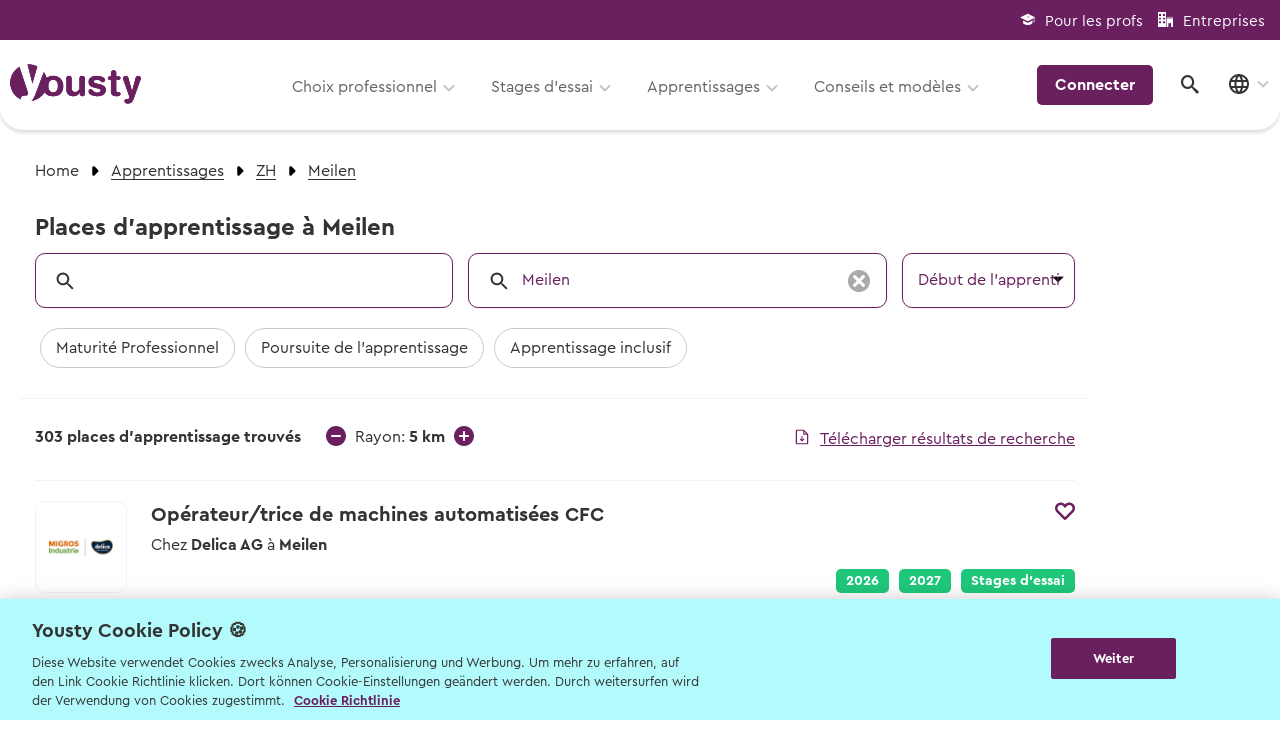

--- FILE ---
content_type: text/html; charset=utf-8
request_url: https://www.yousty.ch/fr-CH/places-d-apprentissage/ZH/Meilen
body_size: 12846
content:
<!DOCTYPE html><html class="chrome" lang="de" xmlns="http://www.w3.org/1999/xhtml"><head><script>window.dataLayer = window.dataLayer || [];
page_data = {}
page_data.event = 'page_meta'
page_data.user_status = 'logged_out'
page_data.user_type = 'none'
page_data.language = 'fr-CH'
if (false) {
  page_data.user_id = ''
  page_data.job_finder_done = 'false'
  page_data.applications_sent = ''
  if (false) {
    page_data.desired_apprenticeship_start_year =
      ''
  }
}
if (false) {
  page_data.device_id = ''
}
if (document.referrer) {
  page_data.full_referrer = document.referrer
}
if (navigator.userAgent) {
  page_data.user_agent = navigator.userAgent
}

window.dataLayer.push(page_data)

// TODO:
// 'organization_name': 'Volg Detailhandels AG', // Name of the Organization
// 'o_id': '780156', // ID of the Organization
// 'hashed_email': '374f2be81dcb5776f6251d4d841de580ece51e5be6005363836d079a97e7a412',
//                 Hash Algorithm SHA256 and Salt</script><script>document.addEventListener('turbolinks:render', function(event) {
  window.dataLayer = window.dataLayer || [];
  window.dataLayer.push({
    'event':'turbolinksPageView'
  });
});</script><script>(function(w,d,s,l,i){w[l]=w[l]||[];w[l].push({'gtm.start':
new Date().getTime(),event:'gtm.js'});var f=d.getElementsByTagName(s)[0],
j=d.createElement(s),dl=l!='dataLayer'?'&l='+l:'';j.async=true;j.src=
"https://sst.yousty.ch/gtm.js?id="+i+dl;f.parentNode.insertBefore(j,f);
})(window,document,'script','dataLayer','GTM-P34TJQR');</script><link href="https://www.yousty.ch/fr-CH/places-d-apprentissage/ZH/Meilen" rel="canonical" /><title>Place(s) d'apprentissage disponible 2026 à Meilen</title><meta content="Pose ta candidature pour un place d&#39;apprentissage disponible à Meilen pour 2026/2027 et informe-toi sur l&#39;apprentissage et l&#39;employeur." name="description" /><meta content="Apprentissage, Apprentissage disponible, Apprentissage à disposition, Apprentissage libre, place de formation libre, offres d&#39;apprentissages, 2026, 2027" name="keywords" /><meta content="width=device-width, initial-scale=1.0, maximum-scale=1.0, user-scalable=no" name="viewport" /><link rel="stylesheet" href="https://cdn.www.yousty.ch/assets/yousty_search/search-f04ff2b7626937554bd9dc0e5e76a1b43fd78bbfe760949d9afaed7a29713854.css" media="all" /><link rel="stylesheet" href="https://cdn.www.yousty.ch/assets/design_system-d6a695dfb856cf054ffdbe5d25cceec9cf2695974c86515157b88c1fa40397e0.css" data-turbolinks-track="false" /><script src="https://clerk.yousty.ch/npm/@clerk/clerk-js@5/dist/clerk.browser.js" crossorigin="anonymous" data-clerk-publishable-key="pk_live_Y2xlcmsueW91c3R5LmNoJA"></script><script src="https://cdn.www.yousty.ch/assets/yousty_search/application-1127df17f7b9f1d1aa538c4e72f91316c189b82a7ebb956f736932c9005beb62.js"></script><script src="https://cdn.www.yousty.ch/assets/webpacker_legacy/yousty_search-3e93ec755591e94b7abed9d031013d578f577267ba45edb60fad5e0e1412ca4c.js" data-turbolinks-track="true"></script><meta name="csrf-param" content="authenticity_token" />
<meta name="csrf-token" content="IlEs_ZXhPzBtes9NRAKqW4lhXtYRKjnQbWkCgGRH84baYFOW1lRFDibKz20UHLOV0_N2OsDdXK7MEy-pHfn4JA" /></head><link href="//fonts.googleapis.com/css?family=Noto+Sans:400,700,400italic,700italic|Viga&amp;display=optional" rel="stylesheet" type="text/css" /><link href="//fonts.googleapis.com/css?family=Montserrat:400,800&amp;display=swap" rel="stylesheet" /><body class="logged_out search-page" data-locale="fr-CH" data-turbolinks="false" data-use-net-metrix=""><noscript><iframe height="0" src="https://sst.yousty.ch/ns.html?id=GTM-P34TJQR" style="display:none;visibility:hidden" width="0"></iframe></noscript><div class="mm-page mm-slideout" id="page"><div><div id="header-box-top"><div class="row padding_0 margin_0"><div class="top-header-logout"><div><span class="icon-graduation margin_right_10"></span><a target="_blank" href="https://berufswahlradar.yousty.ch">Pour les profs</a></div><div><span class="icon-office margin_right_10"></span><a target="_blank" href="https://berufsbildung.yousty.ch/preisuebersicht">Entreprises</a></div></div></div></div><div id="header-box-bottom"><div class="header-content-box"><div class="row padding_bottom_0 padding_top_0"><div class="column large-12"><div class="logo-box"><a data-turbolinks="false" href="/fr-CH"><img id="logo" style="height:40px;width:131px;" loading="lazy" src="https://cdn.www.yousty.ch/assets/layout_new/logo-69649130a6f883eb60c5c3194105ad4c6c2e6d0c1c7744570aa76220fa904e60.png" /></a></div><div class="mobile-nav-trigger"><div class="mobile-nav-trigger-closed"><svg width="41" height="41" viewBox="0 0 41 41" xmlns="http://www.w3.org/2000/svg"><defs><style>.cls-1{fill:#6a205f;}.cls-2{fill:none;stroke:#fff;stroke-linecap:round;stroke-width:4px;}</style></defs><g id="Layer_2" data-name="Layer 2"><g id="Layer_1-2" data-name="Layer 1"><circle class="cls-1" cx="20.5" cy="20.5" r="20.5"/><path class="cls-2" d="M20,14.15h8"/><path class="cls-2" d="M13,21H28"/><path class="cls-2" d="M13,28H23"/></g></g></svg></div><div class="mobile-nav-trigger-opened"><svg width="41" height="41" viewBox="0 0 41 41" fill="none" xmlns="http://www.w3.org/2000/svg"><circle cx="20.5" cy="20.5" r="20.5" fill="#6A205F"/><path d="M28.1126 12.8996C27.6414 12.4283 26.8801 12.4283 26.4089 12.8996L20.5001 18.7962L14.5914 12.8875C14.1201 12.4162 13.3589 12.4162 12.8876 12.8875C12.4164 13.3587 12.4164 14.12 12.8876 14.5912L18.7964 20.5L12.8876 26.4087C12.4164 26.88 12.4164 27.6412 12.8876 28.1125C13.3589 28.5837 14.1201 28.5837 14.5914 28.1125L20.5001 22.2037L26.4089 28.1125C26.8801 28.5837 27.6414 28.5837 28.1126 28.1125C28.5839 27.6412 28.5839 26.88 28.1126 26.4087L22.2039 20.5L28.1126 14.5912C28.5718 14.1321 28.5718 13.3587 28.1126 12.8996Z" fill="white"/></svg></div></div><div class="mobile-dropdown"><div class="menu-box-main"><div class="menu-box"><div class="menu" id="main_menu"><ul><li class="nav_item_with_avatar no-subnav"><div data-after-sign-out-path="/fr-CH/authentication/clerk/after_sign_out" id="clerk-user-button-mobile"></div><script>
//<![CDATA[
window.userNavLinks = [];

//]]>
</script></li><li><a class="nav-active" data-turbolinks="false" href="/fr-CH/choix-de-la-profession"><span class="icon-ds-signpost"></span>Choix professionnel</a><ul><li class=""><span class="nav_entry_with_sub_text"><a class=" ga_track_event" data-turbolinks="false" data-track-ga4="{&quot;navigation_clicked&quot;:{&quot;navigation_type&quot;:&quot;link&quot;,&quot;click_text&quot;:&quot;Professions de A-Z&quot;,&quot;click_element_description&quot;:&quot;Photos, vidéos \u0026 descriptions&quot;}}" target="" href="/fr-CH/places-d-apprentissage/professions?letter=a">Professions de A-Z</a><a class="nav_sub_text small ga_track_event" data-turbolinks="false" data-track-ga4="{&quot;navigation_clicked&quot;:{&quot;navigation_type&quot;:&quot;link&quot;,&quot;click_text&quot;:&quot;Professions de A-Z&quot;,&quot;click_element_description&quot;:&quot;Photos, vidéos \u0026 descriptions&quot;}}" target="" href="/fr-CH/places-d-apprentissage/professions?letter=a">Photos, vidéos &amp; descriptions</a></span></li><li class=""><span class="nav_entry_with_sub_text"><a class=" ga_track_event" data-turbolinks="false" data-track-ga4="{&quot;navigation_clicked&quot;:{&quot;navigation_type&quot;:&quot;link&quot;,&quot;click_text&quot;:&quot;Aide au choix professionnel&quot;,&quot;click_element_description&quot;:&quot;Recevoir des propositions de professions&quot;}}" target="" href="/fr-CH/choix-de-la-profession">Aide au choix professionnel</a><a class="nav_sub_text small ga_track_event" data-turbolinks="false" data-track-ga4="{&quot;navigation_clicked&quot;:{&quot;navigation_type&quot;:&quot;link&quot;,&quot;click_text&quot;:&quot;Aide au choix professionnel&quot;,&quot;click_element_description&quot;:&quot;Recevoir des propositions de professions&quot;}}" target="" href="/fr-CH/choix-de-la-profession">Recevoir des propositions de professions</a></span></li><li class=""><span class="nav_entry_with_sub_text"><a class=" ga_track_event" data-turbolinks="false" data-track-ga4="{&quot;navigation_clicked&quot;:{&quot;navigation_type&quot;:&quot;link&quot;,&quot;click_text&quot;:&quot;Événements de choix professionnel&quot;,&quot;click_element_description&quot;:&quot;Quand et où les prochains événements auront lieu&quot;}}" target="" href="/fr-CH/occasions">Événements de choix professionnel</a><a class="nav_sub_text small ga_track_event" data-turbolinks="false" data-track-ga4="{&quot;navigation_clicked&quot;:{&quot;navigation_type&quot;:&quot;link&quot;,&quot;click_text&quot;:&quot;Événements de choix professionnel&quot;,&quot;click_element_description&quot;:&quot;Quand et où les prochains événements auront lieu&quot;}}" target="" href="/fr-CH/occasions">Quand et où les prochains événements auront lieu</a></span></li><li class=""><span class="nav_entry_with_sub_text"><a class=" ga_track_event" data-turbolinks="false" data-track-ga4="{&quot;navigation_clicked&quot;:{&quot;navigation_type&quot;:&quot;link&quot;,&quot;click_text&quot;:&quot;Interviews des apprentis&quot;,&quot;click_element_description&quot;:&quot;Des apprentis racontent leurs professions&quot;}}" target="" href="/fr-CH/apprentis/questions">Interviews des apprentis</a><a class="nav_sub_text small ga_track_event" data-turbolinks="false" data-track-ga4="{&quot;navigation_clicked&quot;:{&quot;navigation_type&quot;:&quot;link&quot;,&quot;click_text&quot;:&quot;Interviews des apprentis&quot;,&quot;click_element_description&quot;:&quot;Des apprentis racontent leurs professions&quot;}}" target="" href="/fr-CH/apprentis/questions">Des apprentis racontent leurs professions</a></span></li><li class=""><span class="nav_entry_with_sub_text"><a class=" ga_track_event" data-turbolinks="false" data-track-ga4="{&quot;navigation_clicked&quot;:{&quot;navigation_type&quot;:&quot;link&quot;,&quot;click_text&quot;:&quot;Salaires des apprentis&quot;,&quot;click_element_description&quot;:&quot;Qui gagne combien?&quot;}}" target="" href="/fr-CH/salaires_des_apprentis">Salaires des apprentis</a><a class="nav_sub_text small ga_track_event" data-turbolinks="false" data-track-ga4="{&quot;navigation_clicked&quot;:{&quot;navigation_type&quot;:&quot;link&quot;,&quot;click_text&quot;:&quot;Salaires des apprentis&quot;,&quot;click_element_description&quot;:&quot;Qui gagne combien?&quot;}}" target="" href="/fr-CH/salaires_des_apprentis">Qui gagne combien?</a></span></li><li class=""><span class="nav_entry_with_sub_text"><a class=" ga_track_event" data-turbolinks="false" data-track-ga4="{&quot;navigation_clicked&quot;:{&quot;navigation_type&quot;:&quot;link&quot;,&quot;click_text&quot;:&quot;Chemins \u0026 possibilités&quot;,&quot;click_element_description&quot;:&quot;Le système éducatif de la Suisse&quot;}}" target="" href="/fr-CH/Le_syst%C3%A8me_de_formation">Chemins &amp; possibilités</a><a class="nav_sub_text small ga_track_event" data-turbolinks="false" data-track-ga4="{&quot;navigation_clicked&quot;:{&quot;navigation_type&quot;:&quot;link&quot;,&quot;click_text&quot;:&quot;Chemins \u0026 possibilités&quot;,&quot;click_element_description&quot;:&quot;Le système éducatif de la Suisse&quot;}}" target="" href="/fr-CH/Le_syst%C3%A8me_de_formation">Le système éducatif de la Suisse</a></span></li><li class=""><span class="nav_entry_with_sub_text"><a class=" ga_track_event" data-turbolinks="false" data-track-ga4="{&quot;navigation_clicked&quot;:{&quot;navigation_type&quot;:&quot;link&quot;,&quot;click_text&quot;:&quot;Blog des places d’apprentissage&quot;,&quot;click_element_description&quot;:&quot;Nouvelles de professions et places d’apprentissage&quot;}}" target="" href="https://blog.yousty.ch/berufswahl/tag/schuelerinnen">Blog des places d’apprentissage</a><a class="nav_sub_text small ga_track_event" data-turbolinks="false" data-track-ga4="{&quot;navigation_clicked&quot;:{&quot;navigation_type&quot;:&quot;link&quot;,&quot;click_text&quot;:&quot;Blog des places d’apprentissage&quot;,&quot;click_element_description&quot;:&quot;Nouvelles de professions et places d’apprentissage&quot;}}" target="" href="https://blog.yousty.ch/berufswahl/tag/schuelerinnen">Nouvelles de professions et places d’apprentissage</a></span></li><li class=""><span class="nav_entry_with_sub_text"><a class=" ga_track_event" data-turbolinks="false" data-track-ga4="{&quot;navigation_clicked&quot;:{&quot;navigation_type&quot;:&quot;link&quot;,&quot;click_text&quot;:&quot;Vers le test d’aptitude gratuit&quot;,&quot;click_element_description&quot;:&quot;Le check professionnel&quot;}}" target="" href="/fr-CH/check%20professionnel">Vers le test d’aptitude gratuit</a><a class="nav_sub_text small ga_track_event" data-turbolinks="false" data-track-ga4="{&quot;navigation_clicked&quot;:{&quot;navigation_type&quot;:&quot;link&quot;,&quot;click_text&quot;:&quot;Vers le test d’aptitude gratuit&quot;,&quot;click_element_description&quot;:&quot;Le check professionnel&quot;}}" target="" href="/fr-CH/check%20professionnel">Le check professionnel</a></span></li></ul></li><li><a class="nav-active" data-turbolinks="false" href="/fr-CH/stages-en-entreprise"><span class="icon-ds-compass"></span>Stages d’essai</a><ul><li class=""><span class="nav_entry_with_sub_text"><a class=" ga_track_event" data-turbolinks="false" data-track-ga4="{&quot;navigation_clicked&quot;:{&quot;navigation_type&quot;:&quot;link&quot;,&quot;click_text&quot;:&quot;Chercher des stages d’essai&quot;,&quot;click_element_description&quot;:&quot;Tous les stages d’essai en Suisse&quot;}}" target="" href="/fr-CH/stages-en-entreprise">Chercher des stages d’essai</a><a class="nav_sub_text small ga_track_event" data-turbolinks="false" data-track-ga4="{&quot;navigation_clicked&quot;:{&quot;navigation_type&quot;:&quot;link&quot;,&quot;click_text&quot;:&quot;Chercher des stages d’essai&quot;,&quot;click_element_description&quot;:&quot;Tous les stages d’essai en Suisse&quot;}}" target="" href="/fr-CH/stages-en-entreprise">Tous les stages d’essai en Suisse</a></span></li><li class=""><span class="nav_entry_with_sub_text"><a class=" ga_track_event" data-turbolinks="false" data-track-ga4="{&quot;navigation_clicked&quot;:{&quot;navigation_type&quot;:&quot;link&quot;,&quot;click_text&quot;:&quot;Événements de choix professionnel&quot;,&quot;click_element_description&quot;:&quot;Lieu et date des prochains événements&quot;}}" target="" href="/fr-CH/occasions">Événements de choix professionnel</a><a class="nav_sub_text small ga_track_event" data-turbolinks="false" data-track-ga4="{&quot;navigation_clicked&quot;:{&quot;navigation_type&quot;:&quot;link&quot;,&quot;click_text&quot;:&quot;Événements de choix professionnel&quot;,&quot;click_element_description&quot;:&quot;Lieu et date des prochains événements&quot;}}" target="" href="/fr-CH/occasions">Lieu et date des prochains événements</a></span></li><li class=""><span class="nav_entry_with_sub_text"><a class=" ga_track_event" data-turbolinks="false" data-track-ga4="{&quot;navigation_clicked&quot;:{&quot;navigation_type&quot;:&quot;link&quot;,&quot;click_text&quot;:&quot;Conseils sur le stage d’essai&quot;,&quot;click_element_description&quot;:&quot;À quoi tu dois veiller lors des stages d’essai&quot;}}" target="" href="/fr-CH/places%20d&#39;apprentissage/candidature/stage%20d&#39;essai">Conseils sur le stage d’essai</a><a class="nav_sub_text small ga_track_event" data-turbolinks="false" data-track-ga4="{&quot;navigation_clicked&quot;:{&quot;navigation_type&quot;:&quot;link&quot;,&quot;click_text&quot;:&quot;Conseils sur le stage d’essai&quot;,&quot;click_element_description&quot;:&quot;À quoi tu dois veiller lors des stages d’essai&quot;}}" target="" href="/fr-CH/places%20d&#39;apprentissage/candidature/stage%20d&#39;essai">À quoi tu dois veiller lors des stages d’essai</a></span></li></ul></li><li><a class="nav-active" data-turbolinks="false" href="/fr-CH/places-d-apprentissage"><span class="icon-ds-search"></span>Apprentissages</a><ul><li class=""><span class="nav_entry_with_sub_text"><a class=" ga_track_event" data-turbolinks="false" data-track-ga4="{&quot;navigation_clicked&quot;:{&quot;navigation_type&quot;:&quot;link&quot;,&quot;click_text&quot;:&quot;Chercher des places d’apprentissage&quot;,&quot;click_element_description&quot;:&quot;Places d’apprentissage libres pour début 2026 \u0026 2027&quot;}}" target="" href="/fr-CH/places-d-apprentissage">Chercher des places d’apprentissage</a><a class="nav_sub_text small ga_track_event" data-turbolinks="false" data-track-ga4="{&quot;navigation_clicked&quot;:{&quot;navigation_type&quot;:&quot;link&quot;,&quot;click_text&quot;:&quot;Chercher des places d’apprentissage&quot;,&quot;click_element_description&quot;:&quot;Places d’apprentissage libres pour début 2026 \u0026 2027&quot;}}" target="" href="/fr-CH/places-d-apprentissage">Places d’apprentissage libres pour début 2026 &amp; 2027</a></span></li><li class=""><span class="nav_entry_with_sub_text"><a class=" ga_track_event" data-turbolinks="false" data-track-ga4="{&quot;navigation_clicked&quot;:{&quot;navigation_type&quot;:&quot;link&quot;,&quot;click_text&quot;:&quot;Offres scolaires&quot;,&quot;click_element_description&quot;:&quot;Apprentissage scolaire \u0026 offres de préparation&quot;}}" target="" href="/fr-CH/ecoles">Offres scolaires</a><a class="nav_sub_text small ga_track_event" data-turbolinks="false" data-track-ga4="{&quot;navigation_clicked&quot;:{&quot;navigation_type&quot;:&quot;link&quot;,&quot;click_text&quot;:&quot;Offres scolaires&quot;,&quot;click_element_description&quot;:&quot;Apprentissage scolaire \u0026 offres de préparation&quot;}}" target="" href="/fr-CH/ecoles">Apprentissage scolaire &amp; offres de préparation</a></span></li><li class=""><span class="nav_entry_with_sub_text"><a class=" ga_track_event" data-turbolinks="false" data-track-ga4="{&quot;navigation_clicked&quot;:{&quot;navigation_type&quot;:&quot;link&quot;,&quot;click_text&quot;:&quot;Places d’apprentissage AFP&quot;,&quot;click_element_description&quot;:&quot;Attestation fédérale de formation professionnelle&quot;}}" target="" href="/fr-CH/apprentissage-afp">Places d’apprentissage AFP</a><a class="nav_sub_text small ga_track_event" data-turbolinks="false" data-track-ga4="{&quot;navigation_clicked&quot;:{&quot;navigation_type&quot;:&quot;link&quot;,&quot;click_text&quot;:&quot;Places d’apprentissage AFP&quot;,&quot;click_element_description&quot;:&quot;Attestation fédérale de formation professionnelle&quot;}}" target="" href="/fr-CH/apprentissage-afp">Attestation fédérale de formation professionnelle</a></span></li><li class=""><span class="nav_entry_with_sub_text"><a class=" ga_track_event" data-turbolinks="false" data-track-ga4="{&quot;navigation_clicked&quot;:{&quot;navigation_type&quot;:&quot;link&quot;,&quot;click_text&quot;:&quot;Entreprises de formation certifiées&quot;,&quot;click_element_description&quot;:&quot;Vers les places d&#39;apprentissage&quot;}}" target="" href="/fr-CH/entreprise-de-formation-certifiee">Entreprises de formation certifiées</a><a class="nav_sub_text small ga_track_event" data-turbolinks="false" data-track-ga4="{&quot;navigation_clicked&quot;:{&quot;navigation_type&quot;:&quot;link&quot;,&quot;click_text&quot;:&quot;Entreprises de formation certifiées&quot;,&quot;click_element_description&quot;:&quot;Vers les places d&#39;apprentissage&quot;}}" target="" href="/fr-CH/entreprise-de-formation-certifiee">Vers les places d&#39;apprentissage</a></span></li><li class=""><span class="nav_entry_with_sub_text"><a class=" ga_track_event" data-turbolinks="false" data-track-ga4="{&quot;navigation_clicked&quot;:{&quot;navigation_type&quot;:&quot;link&quot;,&quot;click_text&quot;:&quot;Maturité professionnelle&quot;,&quot;click_element_description&quot;:&quot;Apprentissages avec maturité professionnelle&quot;}}" target="" href="/fr-CH/lapprentissage-maturite-professionelle">Maturité professionnelle</a><a class="nav_sub_text small ga_track_event" data-turbolinks="false" data-track-ga4="{&quot;navigation_clicked&quot;:{&quot;navigation_type&quot;:&quot;link&quot;,&quot;click_text&quot;:&quot;Maturité professionnelle&quot;,&quot;click_element_description&quot;:&quot;Apprentissages avec maturité professionnelle&quot;}}" target="" href="/fr-CH/lapprentissage-maturite-professionelle">Apprentissages avec maturité professionnelle</a></span></li></ul></li><li><a class="nav-active" data-turbolinks="false" href="#">Conseils et modèles</a><ul><li class=""><span class="nav_entry_with_sub_text"><a class=" ga_track_event" data-turbolinks="false" data-track-ga4="{&quot;navigation_clicked&quot;:{&quot;navigation_type&quot;:&quot;link&quot;,&quot;click_text&quot;:&quot;Modèles et vidéos&quot;,&quot;click_element_description&quot;:&quot;Tu trouveras ici des modèles, des documents et des vidéos utiles.&quot;}}" target="" href="/fr-CH/documents-videos/postuler">Modèles et vidéos</a><a class="nav_sub_text small ga_track_event" data-turbolinks="false" data-track-ga4="{&quot;navigation_clicked&quot;:{&quot;navigation_type&quot;:&quot;link&quot;,&quot;click_text&quot;:&quot;Modèles et vidéos&quot;,&quot;click_element_description&quot;:&quot;Tu trouveras ici des modèles, des documents et des vidéos utiles.&quot;}}" target="" href="/fr-CH/documents-videos/postuler">Tu trouveras ici des modèles, des documents et des vidéos utiles.</a></span></li><li class=""><span class="nav_entry_with_sub_text"><a class=" ga_track_event" data-turbolinks="false" data-track-ga4="{&quot;navigation_clicked&quot;:{&quot;navigation_type&quot;:&quot;link&quot;,&quot;click_text&quot;:&quot;Conseils pour le choix professionnel&quot;,&quot;click_element_description&quot;:&quot;Tu trouveras ici tous les conseils sur le thème choix professionnel&quot;}}" target="" href="/fr-CH/conseils/choix-professionnel">Conseils pour le choix professionnel</a><a class="nav_sub_text small ga_track_event" data-turbolinks="false" data-track-ga4="{&quot;navigation_clicked&quot;:{&quot;navigation_type&quot;:&quot;link&quot;,&quot;click_text&quot;:&quot;Conseils pour le choix professionnel&quot;,&quot;click_element_description&quot;:&quot;Tu trouveras ici tous les conseils sur le thème choix professionnel&quot;}}" target="" href="/fr-CH/conseils/choix-professionnel">Tu trouveras ici tous les conseils sur le thème choix professionnel</a></span></li><li class=""><span class="nav_entry_with_sub_text"><a class=" ga_track_event" data-turbolinks="false" data-track-ga4="{&quot;navigation_clicked&quot;:{&quot;navigation_type&quot;:&quot;link&quot;,&quot;click_text&quot;:&quot;Conseils pour le stage d&#39;essai&quot;,&quot;click_element_description&quot;:&quot;Tu trouveras ici tous les conseils sur le thème stage d&#39;essai&quot;}}" target="" href="/fr-CH/conseils/stage-essai">Conseils pour le stage d&#39;essai</a><a class="nav_sub_text small ga_track_event" data-turbolinks="false" data-track-ga4="{&quot;navigation_clicked&quot;:{&quot;navigation_type&quot;:&quot;link&quot;,&quot;click_text&quot;:&quot;Conseils pour le stage d&#39;essai&quot;,&quot;click_element_description&quot;:&quot;Tu trouveras ici tous les conseils sur le thème stage d&#39;essai&quot;}}" target="" href="/fr-CH/conseils/stage-essai">Tu trouveras ici tous les conseils sur le thème stage d&#39;essai</a></span></li><li class=""><span class="nav_entry_with_sub_text"><a class=" ga_track_event" data-turbolinks="false" data-track-ga4="{&quot;navigation_clicked&quot;:{&quot;navigation_type&quot;:&quot;link&quot;,&quot;click_text&quot;:&quot;Conseils pour postuler&quot;,&quot;click_element_description&quot;:&quot;Tu trouveras ici tous les conseils sur le thème postuler&quot;}}" target="" href="/fr-CH/conseils/postuler">Conseils pour postuler</a><a class="nav_sub_text small ga_track_event" data-turbolinks="false" data-track-ga4="{&quot;navigation_clicked&quot;:{&quot;navigation_type&quot;:&quot;link&quot;,&quot;click_text&quot;:&quot;Conseils pour postuler&quot;,&quot;click_element_description&quot;:&quot;Tu trouveras ici tous les conseils sur le thème postuler&quot;}}" target="" href="/fr-CH/conseils/postuler">Tu trouveras ici tous les conseils sur le thème postuler</a></span></li><li class=""><span class="nav_entry_with_sub_text"><a class=" ga_track_event" data-turbolinks="false" data-track-ga4="{&quot;navigation_clicked&quot;:{&quot;navigation_type&quot;:&quot;link&quot;,&quot;click_text&quot;:&quot;Conseils pour l&#39;entretien d&#39;embauche&quot;,&quot;click_element_description&quot;:&quot;Tu trouveras ici tous les conseils sur le thème entretien d&#39;embauche&quot;}}" target="" href="/fr-CH/conseils/entretien-embauche">Conseils pour l&#39;entretien d&#39;embauche</a><a class="nav_sub_text small ga_track_event" data-turbolinks="false" data-track-ga4="{&quot;navigation_clicked&quot;:{&quot;navigation_type&quot;:&quot;link&quot;,&quot;click_text&quot;:&quot;Conseils pour l&#39;entretien d&#39;embauche&quot;,&quot;click_element_description&quot;:&quot;Tu trouveras ici tous les conseils sur le thème entretien d&#39;embauche&quot;}}" target="" href="/fr-CH/conseils/entretien-embauche">Tu trouveras ici tous les conseils sur le thème entretien d&#39;embauche</a></span></li><li class=""><span class="nav_entry_with_sub_text"><a class=" ga_track_event" data-turbolinks="false" data-track-ga4="{&quot;navigation_clicked&quot;:{&quot;navigation_type&quot;:&quot;link&quot;,&quot;click_text&quot;:&quot;Test de langue en ligne&quot;,&quot;click_element_description&quot;:&quot;Teste tes connaissances linguistiques&quot;}}" target="" href="/fr-CH/Places%20d&#39;apprentissage/candidature/testdelangue_enligne">Test de langue en ligne</a><a class="nav_sub_text small ga_track_event" data-turbolinks="false" data-track-ga4="{&quot;navigation_clicked&quot;:{&quot;navigation_type&quot;:&quot;link&quot;,&quot;click_text&quot;:&quot;Test de langue en ligne&quot;,&quot;click_element_description&quot;:&quot;Teste tes connaissances linguistiques&quot;}}" target="" href="/fr-CH/Places%20d&#39;apprentissage/candidature/testdelangue_enligne">Teste tes connaissances linguistiques</a></span></li></ul></li><li class="ds-show-mobile no-subnav"><a target="_blank" href="https://berufswahlradar.yousty.ch"><span class="icon-graduation"></span>Pour les profs</a></li><li class="ds-show-mobile no-subnav"><a target="_blank" href="https://hello.yousty.ch/angebot-waehlen-und-lehrstelle-ausschreiben"><span class="icon-office"></span>Entreprises</a></li></ul></div></div></div><div class="menu-box-user"><div class="menu menu-user"><ul><li class="ds-show-mobile mobile-nav-custom-link"><span class="login-link"><a class="button ds-show-mobile" data-turbolinks="false" href="/fr-CH/login">Connecter</a></span></li><li class="ds-hide-mobile"><div><span class="login-link"><a class="button" data-turbolinks="false" href="/fr-CH/login">Connecter</a></span></div></li><li class="nav_search"><div><a class="icon-search-2" data-turbolinks="false" href="/fr-CH/searches"></a></div></li><li class="lang_dropdown"><a class="`  nav-active inline_block icon-ds-globe" href="#"></a><span class="icon-ds-arrow-down"></span><ul><li class="no_padding"><span class="nav_entry_with_sub_text"><a data-turbolinks="false" href="/de-CH/lehrstellen"> DE</a></span></li><li class="no_padding"><span class="nav_entry_with_sub_text"><a data-turbolinks="false" href="/fr-CH/places-d-apprentissage"> FR</a></span></li><li class="no_padding"><span class="nav_entry_with_sub_text"><a data-turbolinks="false" href="/it-CH/apprendistati"> IT</a></span></li></ul></li></ul></div></div></div><div class="drag-tab"></div></div></div></div><div id="login-dropdown" style="display: none;"><h2>Connecter</h2><table><tr><td><a class="button login small" href="/fr-CH/login">Login</a></td></tr></table><div class="clear"></div><br /><h2>Pas encore membre?</h2><strong><a class="button secondary small full_width sign-up" data-turbolinks="false" data-track-ga4="{&quot;signup_link_clicked&quot;:{&quot;click_text&quot;:&quot;Inscrivez-vous&quot;}}" href="/fr-CH/sign_up">Inscrivez-vous</a></strong></div></div><script>Layout.init_header();</script></div><div class="print" id="print_logo"><img loading="lazy" src="https://cdn.www.yousty.ch/assets/layout/logo_plain-1f6e999f7793f66c87da65cc4b1c618748f1ccb3ce9222e677f152c0718f24eb.png" /></div><div id="contentBox"><div class="content-box"><div class="content-panel"><div class="row banner-row"><div class="column-0 main"><div class="yousty-breadcrumbs"><script type="application/ld+json">{
  "@context": "https://schema.org",
  "@type": "BreadcrumbList",
  "itemListElement": [{"@type":"ListItem","name":"Apprentissages","item":"https://www.yousty.ch/fr-CH/places-d-apprentissage","position":1},{"@type":"ListItem","name":"ZH","item":"https://www.yousty.ch/fr-CH/places-d-apprentissage/ZH","position":2},{"@type":"ListItem","name":"Meilen","item":"https://www.yousty.ch/fr-CH/places-d-apprentissage/ZH/Meilen","position":3}]
}</script><a href="/fr-CH">Home</a><span class="arrow"><svg class="sc-jRQBWg rTSFD MuiSvgIcon-root MuiSvgIcon-fontSizeMedium" focusable="false" viewBox="0 0 24 24" aria-hidden="true" data-testid="ArrowRightRoundedIcon">
<path d="m11.71 15.29 2.59-2.59c.39-.39.39-1.02 0-1.41L11.71 8.7c-.63-.62-1.71-.18-1.71.71v5.17c0 .9 1.08 1.34 1.71.71z"></path>
</svg>
</span><a href="https://www.yousty.ch/fr-CH/places-d-apprentissage"><span>Apprentissages</span></a><span class="arrow"><svg class="sc-jRQBWg rTSFD MuiSvgIcon-root MuiSvgIcon-fontSizeMedium" focusable="false" viewBox="0 0 24 24" aria-hidden="true" data-testid="ArrowRightRoundedIcon">
<path d="m11.71 15.29 2.59-2.59c.39-.39.39-1.02 0-1.41L11.71 8.7c-.63-.62-1.71-.18-1.71.71v5.17c0 .9 1.08 1.34 1.71.71z"></path>
</svg>
</span><a href="https://www.yousty.ch/fr-CH/places-d-apprentissage/ZH"><span>ZH</span></a><span class="arrow"><svg class="sc-jRQBWg rTSFD MuiSvgIcon-root MuiSvgIcon-fontSizeMedium" focusable="false" viewBox="0 0 24 24" aria-hidden="true" data-testid="ArrowRightRoundedIcon">
<path d="m11.71 15.29 2.59-2.59c.39-.39.39-1.02 0-1.41L11.71 8.7c-.63-.62-1.71-.18-1.71.71v5.17c0 .9 1.08 1.34 1.71.71z"></path>
</svg>
</span><a href="https://www.yousty.ch/fr-CH/places-d-apprentissage/ZH/Meilen"><span>Meilen</span></a></div><div class="row"><div class="large-12 columns" id="search_column"><h1 class="search-title margin_bottom_0" data-apprenticeship="Trouve une place d&#39;apprentissage" data-test-apprenticeship="Trouve un stage d&#39;essai">Places d&#39;apprentissage à Meilen</h1><div id="apprenticeship_job_link_wrapper"></div><div id="search-wrapper"><div class="search-summary search-summary-trigger"><div class="search-summary-field"><div class="search-summary-field-label">Modifier critères de recherche</div><div class="search-summary-field-job"></div><div class="search-summary-field-place"></div></div></div><div class="search-full"><div id="search"><form class="search form_new" data-action-test="stages-en-entreprise" action="places-d-apprentissage" accept-charset="UTF-8" method="get"><div class="row"><div class="large-5 medium-12 small-12 columns job_field padding_left_0"><div class="offer_select_wrapper" id="new_search"><div class="wrapper"><label>Profession</label><div class="field-wrapper offer_select relative" id="offers_dropdown"><div class="clear_job_button faded" style="display: none;"><span class="icon icon-cancel-old"></span></div><input type="hidden" name="associated_offers_input" id="associated_offers_input" value="" multiple="multiple" class="select2" data-choices-url="/fr-CH/places-d-apprentissage/apprenticeship_jobs/for_autocomplete?blank_text=Entrer+une+profession&amp;eba=false&amp;include_blank=true&amp;with_organization=true&amp;with_specializations=true" data-placeholder="Entrer une profession" data-selected="[]" data-main-job-ending-1=" CFC" data-main-job-ending-2=" AFP" autocomplete="off" /></div></div></div></div><div class="large-5 medium-9 small-12 columns padding_left_0 place_field"><div class="place_select"><div class="wrapper"><label>lieu ou entreprise</label><div class="field-wrapper relative"><div class="clear_user_place_button faded"><span class="icon icon-cancel-old"></span></div><input type="text" name="user_place" id="user_place" value="Meilen" class="small with_prompt prompt_active" autocomplete="yyyyyyyyyy" placeholder="Entrer un lieu / entreprise" data-region-selector="(Canton)" data-regions-mappings="{&quot;Argovie&quot;:&quot;AG&quot;,&quot;Appenzell Rhodes-In.&quot;:&quot;AI&quot;,&quot;Appenzell Rhodes-Ex.&quot;:&quot;AR&quot;,&quot;Berne&quot;:&quot;BE&quot;,&quot;Bâle-Campagne&quot;:&quot;BL&quot;,&quot;Bâle-Ville&quot;:&quot;BS&quot;,&quot;Fribourg&quot;:&quot;FR&quot;,&quot;Genève&quot;:&quot;GE&quot;,&quot;Glaris&quot;:&quot;GL&quot;,&quot;Grisons&quot;:&quot;GR&quot;,&quot;Jura&quot;:&quot;JU&quot;,&quot;Principauté du Liechtenstein&quot;:&quot;LI&quot;,&quot;Lucerne&quot;:&quot;LU&quot;,&quot;Neuchâtel&quot;:&quot;NE&quot;,&quot;Nidwald&quot;:&quot;NW&quot;,&quot;Obwald&quot;:&quot;OW&quot;,&quot;Saint-Gall&quot;:&quot;SG&quot;,&quot;Schaffhouse&quot;:&quot;SH&quot;,&quot;Soleure&quot;:&quot;SO&quot;,&quot;Schwyz&quot;:&quot;SZ&quot;,&quot;Thurgovie&quot;:&quot;TG&quot;,&quot;Tessin&quot;:&quot;TI&quot;,&quot;Uri&quot;:&quot;UR&quot;,&quot;Vaud&quot;:&quot;VD&quot;,&quot;Valais&quot;:&quot;VS&quot;,&quot;Zug&quot;:&quot;ZG&quot;,&quot;Zurich&quot;:&quot;ZH&quot;}" /><input type="hidden" name="regions_input" id="regions_input" autocomplete="off" /></div></div></div></div><div class="large-2 medium-3 small-12 columns padding_left_0 padding_right_0 year_field"><div class="year_select"><div class="wrapper"><label>Début de l&#39;apprentissage</label><div class="field-wrapper"><select name="year" id="year" data-placeholder="Début de l&#39;apprentissage"><option value="">Début de l&#39;apprentissage</option><option value="current">2026</option>
<option value="next">2027</option></select></div></div></div></div></div><div class="search_type_links" data-turbolinks="false"><input type="hidden" name="search_type" id="search_type" value="apprenticeships" autocomplete="off" /><input type="hidden" name="type" id="type" value="Apprenticeship" autocomplete="off" /><input type="hidden" name="past_year" id="past_year" autocomplete="off" /></div></form></div><div class="searchFilters" id="filter_options"><abbr class="searchFilters__eba-section" style="display: none;"><a id="eba_url" class="searchFilters__button--gray" rel="nofollow" href="https://www.yousty.ch/fr-CH/places-d-apprentissage/ZH/Meilen">https://www.yousty.ch/fr-CH/places-d-apprentissage/ZH/Meilen</a></abbr><div class="searchFilters__radio" id="bms_app_filter"><input type="checkbox" name="bms_app" id="bms_app" value="true" /><label class="searchFilters__button--transparent" data-js="search_filter" data-ga="BMS-APP" for="bms_app">Maturité Professionnel</label></div><div class="searchFilters__radio"><input type="checkbox" name="dropout_app" id="dropout_app" value="true" /><label class="searchFilters__button--transparent" data-js="search_filter" data-ga="DROPOUT" for="dropout_app">Poursuite de l&#39;apprentissage</label></div><div class="searchFilters__radio with-tooltip"><input type="checkbox" name="iv_app" id="iv_app" value="true" /><label class="searchFilters__button--transparent" data-js="search_filter" data-ga="IV" for="iv_app">Apprentissage inclusif</label><div class="with-tooltip__tooltip wide-tooltip"><div class="with-tooltip__tooltip__text">Pour les jeunes avec un handicap, une maladie chronique et/ou du spectre neurodivergent (TDAH, autisme, dyslexie).</div><span class="with-tooltip__tooltip__arrow--down"></span></div></div></div></div></div></div></div><script>YoustyFormElements.init(function(){
  YoustyFormElements.init_professions_dropdown('offers_dropdown')
});</script><div class="job-finder-search-page" data-job-finder="search_page"><div class="margin_bottom_50" data-apprenticeship="true" id="job-finder-box" style="display: none;"><div class="job-finder-box job-finder-box--short"><span id="close-job-finder-box" style="display: none;"><img class="icon" alt="Close banner" loading="lazy" src="https://cdn.www.yousty.ch/assets/icons/design_system/close-white-f46b46c2c318f33289b35d61e305d384acd8df91fad1f883290cff50de97d1b0.svg" /></span><div class="content"><h2 class="title">Le premier pas vers le match parfait.</h2><p class="body">L&#39;outil d&#39;orientation compare tes centres d&#39;intérêt à tous les professions de formation e et t&#39;aide à découvrir les professions qui te conviennent vraiment.</p></div><footer><div class="time-estimation"><img class="icon" alt="Time to read" loading="lazy" src="https://cdn.www.yousty.ch/assets/icons/design_system/time-to-read-white-b8845e1d77d01d373d7907bf1d2c3af23c84871f26b84f37ed3a920a15152221.svg" /><span>3min</span></div><div class="cta"><a class="cta-button button smaller-mobile secondary-purple" href="https://berufs-finder.yousty.ch/fr-CH/index.html">Lancer l&#39;outil d&#39;orientation maintenant</a></div></footer></div></div></div><div class="row"><div class="small-12 column results" data-turbolinks="false" id="results"><div class="result_list" id="main_results"><div class="row results-header"><div class="large-6 medium-9 small-12 column"><div class="results-header-row"><h2 class="result-list-info"><span class="results-main-title padding_right_5">303 places d&#39;apprentissage trouvés</span><span class="offer_distance"><a class="icon decrease_radius" data-dist="0" href="#"><img class="dark" loading="lazy" src="https://cdn.www.yousty.ch/assets/icons/design_system/minus-circle-976c947ef1c9f3c6000591e9413d6559b2a6e21546cb824daaaccf252c9b52d9.svg" /><img class="light" loading="lazy" src="https://cdn.www.yousty.ch/assets/icons/design_system/minus-circle-light-d1bf32eaa6ca81b7d7ad7f9b7b68461d233a524770a1b3e426c65afd82ad1a42.svg" /></a> <span class="radius-label">Rayon: </span><span class="radius-value">5 km</span> <a class="icon increase_radius" data-dist="10" href="#"><img class="dark" loading="lazy" src="https://cdn.www.yousty.ch/assets/icons/design_system/plus-circle-de3347c995b405c2da90cb2822a87645f77b0c2033e00c7bea11c5801475efa3.svg" /><img class="light" loading="lazy" src="https://cdn.www.yousty.ch/assets/icons/design_system/plus-circle-light-4f89d4bcfe757ca6f45a7366d1523871ae92355cf8c0e4bfa3faebe027d4b2d8.svg" /></a><input type="hidden" name="distance" id="distance" value="5" autocomplete="off" /></span></h2><span class="offer_distance_placeholder"><img class="icon minus" loading="lazy" src="https://cdn.www.yousty.ch/assets/icons/design_system/minus-circle-light-d1bf32eaa6ca81b7d7ad7f9b7b68461d233a524770a1b3e426c65afd82ad1a42.svg" /><span class="radius-value"></span><img class="icon plus" loading="lazy" src="https://cdn.www.yousty.ch/assets/icons/design_system/plus-circle-light-4f89d4bcfe757ca6f45a7366d1523871ae92355cf8c0e4bfa3faebe027d4b2d8.svg" /><span class="offer_distance_placeholder-background"></span></span></div><div class="no_results_note small text margin_bottom_15" id="no_results_for_place" style="display:none"></div><div class="no_results_note small text margin_bottom_15" id="no_results_for_filter" style="display:none"></div></div><div class="large-6 medium-3 small-12 column"><div class="wrapper-link align_right result-list-actions"><a class="print_results" data-reveal-id="reveal-popup-modal" data-print-results-limit="500" href="/fr-CH/places-d-apprentissage/apprenticeships/print_results"><span><svg xmlns="http://www.w3.org/2000/svg" width="18" height="18" viewBox="0 0 16 16" fill="none" class="download_icon">
<path opacity="0.2" d="M13 5.5H9.5V2L13 5.5Z" fill="#6A205F"></path>
<path d="M13.3538 5.14625L9.85375 1.64625C9.80728 1.59983 9.75212 1.56303 9.69143 1.53793C9.63073 1.51284 9.56568 1.49995 9.5 1.5H3.5C3.23478 1.5 2.98043 1.60536 2.79289 1.79289C2.60536 1.98043 2.5 2.23478 2.5 2.5V13.5C2.5 13.7652 2.60536 14.0196 2.79289 14.2071C2.98043 14.3946 3.23478 14.5 3.5 14.5H12.5C12.7652 14.5 13.0196 14.3946 13.2071 14.2071C13.3946 14.0196 13.5 13.7652 13.5 13.5V5.5C13.5001 5.43432 13.4872 5.36927 13.4621 5.30858C13.437 5.24788 13.4002 5.19272 13.3538 5.14625ZM10 3.20688L11.7931 5H10V3.20688ZM12.5 13.5H3.5V2.5H9V5.5C9 5.63261 9.05268 5.75979 9.14645 5.85355C9.24021 5.94732 9.36739 6 9.5 6H12.5V13.5ZM9.85375 9.64625C9.90024 9.69269 9.93712 9.74783 9.96228 9.80853C9.98744 9.86923 10.0004 9.93429 10.0004 10C10.0004 10.0657 9.98744 10.1308 9.96228 10.1915C9.93712 10.2522 9.90024 10.3073 9.85375 10.3538L8.35375 11.8538C8.30731 11.9002 8.25217 11.9371 8.19147 11.9623C8.13077 11.9874 8.06571 12.0004 8 12.0004C7.93429 12.0004 7.86923 11.9874 7.80853 11.9623C7.74783 11.9371 7.69269 11.9002 7.64625 11.8538L6.14625 10.3538C6.05243 10.2599 5.99972 10.1327 5.99972 10C5.99972 9.86732 6.05243 9.74007 6.14625 9.64625C6.24007 9.55243 6.36732 9.49972 6.5 9.49972C6.63268 9.49972 6.75993 9.55243 6.85375 9.64625L7.5 10.2931V7.5C7.5 7.36739 7.55268 7.24021 7.64645 7.14645C7.74021 7.05268 7.86739 7 8 7C8.13261 7 8.25979 7.05268 8.35355 7.14645C8.44732 7.24021 8.5 7.36739 8.5 7.5V10.2931L9.14625 9.64625C9.19269 9.59976 9.24783 9.56288 9.30853 9.53772C9.36923 9.51256 9.43429 9.49961 9.5 9.49961C9.56571 9.49961 9.63077 9.51256 9.69147 9.53772C9.75217 9.56288 9.80731 9.59976 9.85375 9.64625Z" fill="#6A205F"></path>
</svg>
</span><span class="text">Télécharger résultats de recherche</span></a><span class="search_subscription_buttons"><a class="button steady-action-trigger open_search_subscription show-for-large" style="display:none" data-js="steady-action-modal-original-button" href="#">Créer abonnement de recherche</a><a class="button steady-action-trigger open_search_subscription hide-for-large secondary" style="display:none" data-js="steady-action-modal-original-button" href="#">Créer abonnement de recherche</a><a class="button close_search_subscription search_subscription_buttons--hidden" style="display:none" href="#"><img loading="lazy" src="https://cdn.www.yousty.ch/assets/icons/design_system/close-white-f46b46c2c318f33289b35d61e305d384acd8df91fad1f883290cff50de97d1b0.svg" /></a></span></div></div></div><div class="endless_results"><div class="result"><div class="result-container"><div class="logo-wrapper"><a data-turbolinks="false" href="/fr-CH/places-d-apprentissage/profils/12692981-operateur-trice-de-machines-automatisees-cfc-meilen-zh-delica-ag"><img loading="lazy" src="https://yousty-switzerland.imgix.net/company_profiles/831568/logo/a1d9189ee78e76efa582e48aedc8940b/default_1765389660_default_1742826533_b7bf7ce705d3975d5f4a5b2969615f04.jpg?auto=format&amp;w=280&amp;h=280&amp;fit=fillmax" /></a></div><div class="title_and_location"><a target="_blank" href="/fr-CH/places-d-apprentissage/profils/12692981-operateur-trice-de-machines-automatisees-cfc-meilen-zh-delica-ag"><h2 class="title">Opérateur/trice de machines automatisées CFC</h2><div class="company-info">Chez <strong>Delica AG</strong> à <strong>Meilen</strong></div></a></div><div class="remember-wrapper"><a class="remember_item search-results-offer-bookmark  open_login_box" data-type="Apprenticeship" data-id="12692981" data-remembered-item-id="session" data-login-box-trigger="#header-box-bottom .login-link a.dropdown-control" data-track-category="Apprenticeship" data-track-label="Apprenticeship/12692981-operateur-trice-de-machines-automatisees-cfc-meilen-zh-delica-ag" href="#"><span class="icon icon-heart2" title="Favoriser"></span></a></div><div class="availability-wrapper"><div class="availability with-tooltip available"><a style="text-decoration: none; color: inherit; font: inherit" data-track-ga4="{&quot;appr_search_year_chip_clicked&quot;:{&quot;apprenticeship_id&quot;:&quot;9bad7a42-df0a-418c-8450-ddd281c73416&quot;,&quot;profession_id&quot;:&quot;c338a2f8-c192-419a-ac23-836a659a5a4b&quot;,&quot;profession_category&quot;:&quot;Métallurgie, mécanique&quot;,&quot;profession&quot;:&quot;Opérateur/trice de machines automatisées CFC&quot;,&quot;apprenticeship_start&quot;:2026,&quot;apprenticeship_type&quot;:&quot;premium&quot;,&quot;organization&quot;:&quot;Delica AG&quot;,&quot;organization_id&quot;:&quot;f3337f1f-9ed2-41be-b079-bdf4e60d8e00&quot;}}" target="_blank" href="/fr-CH/places-d-apprentissage/profils/12692981-operateur-trice-de-machines-automatisees-cfc-meilen-zh-delica-ag">2026</a><div class="with-tooltip__tooltip"><div class="with-tooltip__tooltip__text">Disponible</div><span class="with-tooltip__tooltip__arrow--down"></span></div></div><div class="availability with-tooltip available"><a style="text-decoration: none; color: inherit; font: inherit" data-track-ga4="{&quot;appr_search_year_chip_clicked&quot;:{&quot;apprenticeship_id&quot;:&quot;9bad7a42-df0a-418c-8450-ddd281c73416&quot;,&quot;profession_id&quot;:&quot;c338a2f8-c192-419a-ac23-836a659a5a4b&quot;,&quot;profession_category&quot;:&quot;Métallurgie, mécanique&quot;,&quot;profession&quot;:&quot;Opérateur/trice de machines automatisées CFC&quot;,&quot;apprenticeship_start&quot;:2027,&quot;apprenticeship_type&quot;:&quot;premium&quot;,&quot;organization&quot;:&quot;Delica AG&quot;,&quot;organization_id&quot;:&quot;f3337f1f-9ed2-41be-b079-bdf4e60d8e00&quot;}}" target="_blank" href="/fr-CH/places-d-apprentissage/profils/12692981-operateur-trice-de-machines-automatisees-cfc-meilen-zh-delica-ag">2027</a><div class="with-tooltip__tooltip"><div class="with-tooltip__tooltip__text">Disponible</div><span class="with-tooltip__tooltip__arrow--down"></span></div></div><div class="availability with-tooltip available"><a style="text-decoration: none; color: inherit; font: inherit" data-track-ga4="{&quot;appr_search_trial_chip_clicked&quot;:{&quot;apprenticeship_id&quot;:&quot;9bad7a42-df0a-418c-8450-ddd281c73416&quot;,&quot;profession_id&quot;:&quot;c338a2f8-c192-419a-ac23-836a659a5a4b&quot;,&quot;profession_category&quot;:&quot;Métallurgie, mécanique&quot;,&quot;profession&quot;:&quot;Opérateur/trice de machines automatisées CFC&quot;,&quot;apprenticeship_type&quot;:&quot;premium&quot;,&quot;organization&quot;:&quot;Delica AG&quot;,&quot;organization_id&quot;:&quot;f3337f1f-9ed2-41be-b079-bdf4e60d8e00&quot;}}" target="_blank" href="/fr-CH/places-d-apprentissage/profils/12692981-operateur-trice-de-machines-automatisees-cfc-meilen-zh-delica-ag">Stages d’essai</a><div class="with-tooltip__tooltip"><div class="with-tooltip__tooltip__text">Disponible</div><span class="with-tooltip__tooltip__arrow--down"></span></div></div></div></div></div><div class="result"><div class="result-container"><div class="logo-wrapper"><a data-turbolinks="false" href="/fr-CH/places-d-apprentissage/profils/12692986-praticien-ne-en-denrees-alimentaires-afp-meilen-zh-delica-ag"><img loading="lazy" src="https://yousty-switzerland.imgix.net/company_profiles/831568/logo/a1d9189ee78e76efa582e48aedc8940b/default_1765389660_default_1742826533_b7bf7ce705d3975d5f4a5b2969615f04.jpg?auto=format&amp;w=280&amp;h=280&amp;fit=fillmax" /></a></div><div class="title_and_location"><a target="_blank" href="/fr-CH/places-d-apprentissage/profils/12692986-praticien-ne-en-denrees-alimentaires-afp-meilen-zh-delica-ag"><h2 class="title">Praticien/ne en denrées alimentaires AFP</h2><div class="company-info">Chez <strong>Delica AG</strong> à <strong>Meilen</strong></div></a></div><div class="remember-wrapper"><a class="remember_item search-results-offer-bookmark  open_login_box" data-type="Apprenticeship" data-id="12692986" data-remembered-item-id="session" data-login-box-trigger="#header-box-bottom .login-link a.dropdown-control" data-track-category="Apprenticeship" data-track-label="Apprenticeship/12692986-praticien-ne-en-denrees-alimentaires-afp-meilen-zh-delica-ag" href="#"><span class="icon icon-heart2" title="Favoriser"></span></a></div><div class="availability-wrapper"><div class="availability with-tooltip available"><a style="text-decoration: none; color: inherit; font: inherit" data-track-ga4="{&quot;appr_search_year_chip_clicked&quot;:{&quot;apprenticeship_id&quot;:&quot;1c9e76a5-b244-4396-9fd3-62e0737b3d96&quot;,&quot;profession_id&quot;:&quot;b9f962dd-4370-4418-9756-aab15f515585&quot;,&quot;profession_category&quot;:&quot;Alimentation&quot;,&quot;profession&quot;:&quot;Praticien/ne en denrées alimentaires AFP&quot;,&quot;apprenticeship_start&quot;:2026,&quot;apprenticeship_type&quot;:&quot;premium&quot;,&quot;organization&quot;:&quot;Delica AG&quot;,&quot;organization_id&quot;:&quot;f3337f1f-9ed2-41be-b079-bdf4e60d8e00&quot;}}" target="_blank" href="/fr-CH/places-d-apprentissage/profils/12692986-praticien-ne-en-denrees-alimentaires-afp-meilen-zh-delica-ag">2026</a><div class="with-tooltip__tooltip"><div class="with-tooltip__tooltip__text">Disponible</div><span class="with-tooltip__tooltip__arrow--down"></span></div></div><div class="availability with-tooltip available"><a style="text-decoration: none; color: inherit; font: inherit" data-track-ga4="{&quot;appr_search_year_chip_clicked&quot;:{&quot;apprenticeship_id&quot;:&quot;1c9e76a5-b244-4396-9fd3-62e0737b3d96&quot;,&quot;profession_id&quot;:&quot;b9f962dd-4370-4418-9756-aab15f515585&quot;,&quot;profession_category&quot;:&quot;Alimentation&quot;,&quot;profession&quot;:&quot;Praticien/ne en denrées alimentaires AFP&quot;,&quot;apprenticeship_start&quot;:2027,&quot;apprenticeship_type&quot;:&quot;premium&quot;,&quot;organization&quot;:&quot;Delica AG&quot;,&quot;organization_id&quot;:&quot;f3337f1f-9ed2-41be-b079-bdf4e60d8e00&quot;}}" target="_blank" href="/fr-CH/places-d-apprentissage/profils/12692986-praticien-ne-en-denrees-alimentaires-afp-meilen-zh-delica-ag">2027</a><div class="with-tooltip__tooltip"><div class="with-tooltip__tooltip__text">Disponible</div><span class="with-tooltip__tooltip__arrow--down"></span></div></div><div class="availability with-tooltip available"><a style="text-decoration: none; color: inherit; font: inherit" data-track-ga4="{&quot;appr_search_trial_chip_clicked&quot;:{&quot;apprenticeship_id&quot;:&quot;1c9e76a5-b244-4396-9fd3-62e0737b3d96&quot;,&quot;profession_id&quot;:&quot;b9f962dd-4370-4418-9756-aab15f515585&quot;,&quot;profession_category&quot;:&quot;Alimentation&quot;,&quot;profession&quot;:&quot;Praticien/ne en denrées alimentaires AFP&quot;,&quot;apprenticeship_type&quot;:&quot;premium&quot;,&quot;organization&quot;:&quot;Delica AG&quot;,&quot;organization_id&quot;:&quot;f3337f1f-9ed2-41be-b079-bdf4e60d8e00&quot;}}" target="_blank" href="/fr-CH/places-d-apprentissage/profils/12692986-praticien-ne-en-denrees-alimentaires-afp-meilen-zh-delica-ag">Stages d’essai</a><div class="with-tooltip__tooltip"><div class="with-tooltip__tooltip__text">Disponible</div><span class="with-tooltip__tooltip__arrow--down"></span></div></div></div></div></div><div class="result"><div class="result-container"><div class="logo-wrapper"><a data-turbolinks="false" href="/fr-CH/places-d-apprentissage/profils/12618067-logisticien-ne-cfc-stockage-meilen-zh-br-bauhandel-ag"><img loading="lazy" src="https://yousty-switzerland.imgix.net/company_profiles/946270/logo/4cb054b24764af10ce4796d33e5963d1/default_1633174799_842aecc321fbc51698b3a632b8f1bcfb.jpg?auto=format&amp;w=280&amp;h=280&amp;fit=fillmax" /></a></div><div class="title_and_location"><a target="_blank" href="/fr-CH/places-d-apprentissage/profils/12618067-logisticien-ne-cfc-stockage-meilen-zh-br-bauhandel-ag"><h2 class="title">Logisticien/ne CFC Stockage</h2><div class="company-info">Chez <strong>BR Bauhandel AG</strong> à <strong>Meilen</strong></div></a></div><div class="remember-wrapper"><a class="remember_item search-results-offer-bookmark  open_login_box" data-type="Apprenticeship" data-id="12618067" data-remembered-item-id="session" data-login-box-trigger="#header-box-bottom .login-link a.dropdown-control" data-track-category="Apprenticeship" data-track-label="Apprenticeship/12618067-logisticien-ne-cfc-stockage-meilen-zh-br-bauhandel-ag" href="#"><span class="icon icon-heart2" title="Favoriser"></span></a></div><div class="availability-wrapper"><div class="availability with-tooltip available"><a style="text-decoration: none; color: inherit; font: inherit" data-track-ga4="{&quot;appr_search_year_chip_clicked&quot;:{&quot;apprenticeship_id&quot;:&quot;edbb2cac-b28f-41de-8bde-7da71a931341&quot;,&quot;profession_id&quot;:&quot;0a01a079-7489-49d6-a91e-bf4bccca707c&quot;,&quot;profession_category&quot;:&quot;Transport, logistique&quot;,&quot;profession&quot;:&quot;Logisticien/ne CFC Stockage&quot;,&quot;apprenticeship_start&quot;:2026,&quot;apprenticeship_type&quot;:&quot;premium&quot;,&quot;organization&quot;:&quot;BR Bauhandel AG&quot;,&quot;organization_id&quot;:&quot;a89e49e3-aabf-46f4-9e3b-6d6a950846d4&quot;}}" target="_blank" href="/fr-CH/places-d-apprentissage/profils/12618067-logisticien-ne-cfc-stockage-meilen-zh-br-bauhandel-ag">2026</a><div class="with-tooltip__tooltip"><div class="with-tooltip__tooltip__text">Disponible</div><span class="with-tooltip__tooltip__arrow--down"></span></div></div><div class="availability with-tooltip not-available">2027<div class="with-tooltip__tooltip"><div class="with-tooltip__tooltip__text">Indisponible</div><span class="with-tooltip__tooltip__arrow--down"></span></div></div></div></div></div><div class="result"><div class="result-container"><div class="logo-wrapper"><a data-turbolinks="false" href="/fr-CH/places-d-apprentissage/profils/12646503-assistant-e-en-soins-et-sante-communautaire-cfc-meilen-zh-spitex-zuerichsee"><img loading="lazy" src="https://yousty-switzerland.imgix.net/company_profiles/2360644/logo/839e3188d4e027de022dac0ec4071725/default_1686038084_cec6aaa0dfe411ff1bd63f0fd252ada3.jpg?auto=format&amp;w=280&amp;h=280&amp;fit=fillmax" /></a></div><div class="title_and_location"><a target="_blank" href="/fr-CH/places-d-apprentissage/profils/12646503-assistant-e-en-soins-et-sante-communautaire-cfc-meilen-zh-spitex-zuerichsee"><h2 class="title">Assistant/e en soins et santé communautaire CFC</h2><div class="company-info">Chez <strong>Spitex Zürichsee</strong> à <strong>Meilen</strong></div></a></div><div class="remember-wrapper"><a class="remember_item search-results-offer-bookmark  open_login_box" data-type="Apprenticeship" data-id="12646503" data-remembered-item-id="session" data-login-box-trigger="#header-box-bottom .login-link a.dropdown-control" data-track-category="Apprenticeship" data-track-label="Apprenticeship/12646503-assistant-e-en-soins-et-sante-communautaire-cfc-meilen-zh-spitex-zuerichsee" href="#"><span class="icon icon-heart2" title="Favoriser"></span></a></div><div class="availability-wrapper"><div class="availability with-tooltip available"><a style="text-decoration: none; color: inherit; font: inherit" data-track-ga4="{&quot;appr_search_year_chip_clicked&quot;:{&quot;apprenticeship_id&quot;:&quot;98086dc7-681f-4122-a6e9-daf7399bd0cc&quot;,&quot;profession_id&quot;:&quot;8c19b6ea-98f9-4d21-bd79-e45d8a1e8cfe&quot;,&quot;profession_category&quot;:&quot;Santé&quot;,&quot;profession&quot;:&quot;Assistant/e en soins et santé communautaire CFC&quot;,&quot;apprenticeship_start&quot;:2026,&quot;apprenticeship_type&quot;:&quot;premium&quot;,&quot;organization&quot;:&quot;Spitex Zürichsee&quot;,&quot;organization_id&quot;:&quot;24fa5f63-1b9e-4a26-af4f-2c952b202e62&quot;}}" target="_blank" href="/fr-CH/places-d-apprentissage/profils/12646503-assistant-e-en-soins-et-sante-communautaire-cfc-meilen-zh-spitex-zuerichsee">2026</a><div class="with-tooltip__tooltip"><div class="with-tooltip__tooltip__text">Disponible</div><span class="with-tooltip__tooltip__arrow--down"></span></div></div><div class="availability with-tooltip not-available">2027<div class="with-tooltip__tooltip"><div class="with-tooltip__tooltip__text">Indisponible</div><span class="with-tooltip__tooltip__arrow--down"></span></div></div></div></div></div><div class="result"><div class="result-container"><div class="logo-wrapper"><a data-turbolinks="false" href="/fr-CH/places-d-apprentissage/profils/9960550-installateur-trice-electricien-ne-cfc-meilen-zh-hardmeier-elektro-ag"><img loading="lazy" src="https://yousty-switzerland.imgix.net/company_profiles/937314/logo/4369a9820dae9ab1e4ab6d1aa87be6d1/default_1517478590_bc8b655ae1bab9b252c822dfc4cc1182.jpg?auto=format&amp;w=280&amp;h=280&amp;fit=fillmax" /></a></div><div class="title_and_location"><a target="_blank" href="/fr-CH/places-d-apprentissage/profils/9960550-installateur-trice-electricien-ne-cfc-meilen-zh-hardmeier-elektro-ag"><h2 class="title">Installateur/trice-électricien/ne CFC</h2><div class="company-info">Chez <strong>Hardmeier - Elektro AG</strong> à <strong>Meilen</strong></div></a></div><div class="remember-wrapper"><a class="remember_item search-results-offer-bookmark  open_login_box" data-type="Apprenticeship" data-id="9960550" data-remembered-item-id="session" data-login-box-trigger="#header-box-bottom .login-link a.dropdown-control" data-track-category="Apprenticeship" data-track-label="Apprenticeship/9960550-installateur-trice-electricien-ne-cfc-meilen-zh-hardmeier-elektro-ag" href="#"><span class="icon icon-heart2" title="Favoriser"></span></a></div><div class="availability-wrapper"><div class="availability with-tooltip available"><a style="text-decoration: none; color: inherit; font: inherit" data-track-ga4="{&quot;appr_search_year_chip_clicked&quot;:{&quot;apprenticeship_id&quot;:&quot;f348936d-23aa-4946-9ad6-ab79bf7540a8&quot;,&quot;profession_id&quot;:&quot;d7f24d90-a134-4432-a4a3-24d5f3017ce5&quot;,&quot;profession_category&quot;:&quot;Construction&quot;,&quot;profession&quot;:&quot;Installateur/trice-électricien/ne CFC&quot;,&quot;apprenticeship_start&quot;:2026,&quot;apprenticeship_type&quot;:&quot;premium&quot;,&quot;organization&quot;:&quot;Hardmeier - Elektro AG&quot;,&quot;organization_id&quot;:&quot;e67e7766-533c-4eb4-ba43-d1efdc5ce320&quot;}}" target="_blank" href="/fr-CH/places-d-apprentissage/profils/9960550-installateur-trice-electricien-ne-cfc-meilen-zh-hardmeier-elektro-ag">2026</a><div class="with-tooltip__tooltip"><div class="with-tooltip__tooltip__text">Disponible</div><span class="with-tooltip__tooltip__arrow--down"></span></div></div><div class="availability with-tooltip available"><a style="text-decoration: none; color: inherit; font: inherit" data-track-ga4="{&quot;appr_search_year_chip_clicked&quot;:{&quot;apprenticeship_id&quot;:&quot;f348936d-23aa-4946-9ad6-ab79bf7540a8&quot;,&quot;profession_id&quot;:&quot;d7f24d90-a134-4432-a4a3-24d5f3017ce5&quot;,&quot;profession_category&quot;:&quot;Construction&quot;,&quot;profession&quot;:&quot;Installateur/trice-électricien/ne CFC&quot;,&quot;apprenticeship_start&quot;:2027,&quot;apprenticeship_type&quot;:&quot;premium&quot;,&quot;organization&quot;:&quot;Hardmeier - Elektro AG&quot;,&quot;organization_id&quot;:&quot;e67e7766-533c-4eb4-ba43-d1efdc5ce320&quot;}}" target="_blank" href="/fr-CH/places-d-apprentissage/profils/9960550-installateur-trice-electricien-ne-cfc-meilen-zh-hardmeier-elektro-ag">2027</a><div class="with-tooltip__tooltip"><div class="with-tooltip__tooltip__text">Disponible</div><span class="with-tooltip__tooltip__arrow--down"></span></div></div></div></div></div><div class="result featured highlight"><div class="result-container"><div class="logo-wrapper"><a href="https://www.yousty.ch/fr-CH/ecoles/profils/352-kaufmann-frau-efz-lucerne-lu-benedict-schule"><img loading="lazy" src="https://yousty-switzerland.imgix.net/school_profiles/843367/logo/6ae74b88f27bfdd693a43b78facff467/default_1719560069_721a17eea423cf8059e597bd68b70784.jpg?auto=format&amp;w=280&amp;h=280&amp;fit=fillmax" /></a></div><div class="title_and_location"><a href="https://www.yousty.ch/fr-CH/ecoles/profils/352-kaufmann-frau-efz-lucerne-lu-benedict-schule"><h2 class="title">Kaufmann/-frau EFZ</h2><div class="company-info"><div class="tag"><span class="icon-graduation margin_right_10"></span>Schulangebot</div><span class="company-info-details">Chez <strong>Bénédict Schule</strong> à <strong>Luzern</strong></span></div></a></div></div></div><div class="result"><div class="result-container"><div class="logo-wrapper"><a data-turbolinks="false" href="/fr-CH/places-d-apprentissage/profils/12726795-assistant-e-du-commerce-de-detail-afp-meilen-zh-stiftung-noveos"><img loading="lazy" src="https://yousty-switzerland.imgix.net/company_profiles/2401784/logo/49c274ec7c52c1859d0d16771a841b05/default_1747063774_4jnriRHa-7RYE3.29.10.jpg?auto=format&amp;w=280&amp;h=280&amp;fit=fillmax" /></a></div><div class="title_and_location"><a target="_blank" href="/fr-CH/places-d-apprentissage/profils/12726795-assistant-e-du-commerce-de-detail-afp-meilen-zh-stiftung-noveos"><h2 class="title">Assistant/e du commerce de détail AFP</h2><div class="company-info">Chez <strong>Stiftung Noveos</strong> à <strong>Meilen</strong></div></a></div><div class="remember-wrapper"><a class="remember_item search-results-offer-bookmark  open_login_box" data-type="Apprenticeship" data-id="12726795" data-remembered-item-id="session" data-login-box-trigger="#header-box-bottom .login-link a.dropdown-control" data-track-category="Apprenticeship" data-track-label="Apprenticeship/12726795-assistant-e-du-commerce-de-detail-afp-meilen-zh-stiftung-noveos" href="#"><span class="icon icon-heart2" title="Favoriser"></span></a></div><div class="availability-wrapper"><div class="availability with-tooltip available"><a style="text-decoration: none; color: inherit; font: inherit" data-track-ga4="{&quot;appr_search_year_chip_clicked&quot;:{&quot;apprenticeship_id&quot;:&quot;728b956e-5be4-41a4-b750-bc107d957219&quot;,&quot;profession_id&quot;:&quot;6a66ba1d-c8ea-41d3-b818-990535d36fe2&quot;,&quot;profession_category&quot;:&quot;Vente&quot;,&quot;profession&quot;:&quot;Assistant/e du commerce de détail AFP&quot;,&quot;apprenticeship_start&quot;:2026,&quot;apprenticeship_type&quot;:&quot;premium&quot;,&quot;organization&quot;:&quot;Stiftung Noveos&quot;,&quot;organization_id&quot;:&quot;72ed4927-ad10-4ee9-b281-e4c4a92a867e&quot;}}" target="_blank" href="/fr-CH/places-d-apprentissage/profils/12726795-assistant-e-du-commerce-de-detail-afp-meilen-zh-stiftung-noveos">2026</a><div class="with-tooltip__tooltip"><div class="with-tooltip__tooltip__text">Disponible</div><span class="with-tooltip__tooltip__arrow--down"></span></div></div><div class="availability with-tooltip not-available">2027<div class="with-tooltip__tooltip"><div class="with-tooltip__tooltip__text">Indisponible</div><span class="with-tooltip__tooltip__arrow--down"></span></div></div></div></div></div><div class="result"><div class="result-container"><div class="logo-wrapper"><a data-turbolinks="false" href="/fr-CH/places-d-apprentissage/profils/12672967-assistant-e-socio-educatif-ve-cfc-enfants-meilen-zh-kindertraum-haus"><img loading="lazy" src="https://yousty-switzerland.imgix.net/company_profiles/2372822/logo/ffc542342602ffec68f5b90fc2a0425a/default_1696428162_75431b75a067427c0d84ec4d4355ec8d.jpg?auto=format&amp;w=280&amp;h=280&amp;fit=fillmax" /></a></div><div class="title_and_location"><a target="_blank" href="/fr-CH/places-d-apprentissage/profils/12672967-assistant-e-socio-educatif-ve-cfc-enfants-meilen-zh-kindertraum-haus"><h2 class="title">Assistant/e socio-éducatif/ve CFC Enfants</h2><div class="company-info">Chez <strong>Kindertraum-haus</strong> à <strong>Meilen</strong></div></a></div><div class="remember-wrapper"><a class="remember_item search-results-offer-bookmark  open_login_box" data-type="Apprenticeship" data-id="12672967" data-remembered-item-id="session" data-login-box-trigger="#header-box-bottom .login-link a.dropdown-control" data-track-category="Apprenticeship" data-track-label="Apprenticeship/12672967-assistant-e-socio-educatif-ve-cfc-enfants-meilen-zh-kindertraum-haus" href="#"><span class="icon icon-heart2" title="Favoriser"></span></a></div><div class="availability-wrapper"><div class="availability with-tooltip available"><a style="text-decoration: none; color: inherit; font: inherit" data-track-ga4="{&quot;appr_search_year_chip_clicked&quot;:{&quot;apprenticeship_id&quot;:&quot;1bcbc82d-0918-4c9c-b4db-1867d0eaea02&quot;,&quot;profession_id&quot;:&quot;8ee5db6b-72d7-4e14-92bf-db13011c0731&quot;,&quot;profession_category&quot;:&quot;Enseignement, social&quot;,&quot;profession&quot;:&quot;Assistant/e socio-éducatif/ve CFC Enfants&quot;,&quot;apprenticeship_start&quot;:2026,&quot;apprenticeship_type&quot;:&quot;premium&quot;,&quot;organization&quot;:&quot;Kindertraum-haus&quot;,&quot;organization_id&quot;:&quot;ecbe70d8-aae9-4f90-8986-dc9219d10aad&quot;}}" target="_blank" href="/fr-CH/places-d-apprentissage/profils/12672967-assistant-e-socio-educatif-ve-cfc-enfants-meilen-zh-kindertraum-haus">2026</a><div class="with-tooltip__tooltip"><div class="with-tooltip__tooltip__text">Disponible</div><span class="with-tooltip__tooltip__arrow--down"></span></div></div><div class="availability with-tooltip available"><a style="text-decoration: none; color: inherit; font: inherit" data-track-ga4="{&quot;appr_search_year_chip_clicked&quot;:{&quot;apprenticeship_id&quot;:&quot;1bcbc82d-0918-4c9c-b4db-1867d0eaea02&quot;,&quot;profession_id&quot;:&quot;8ee5db6b-72d7-4e14-92bf-db13011c0731&quot;,&quot;profession_category&quot;:&quot;Enseignement, social&quot;,&quot;profession&quot;:&quot;Assistant/e socio-éducatif/ve CFC Enfants&quot;,&quot;apprenticeship_start&quot;:2027,&quot;apprenticeship_type&quot;:&quot;premium&quot;,&quot;organization&quot;:&quot;Kindertraum-haus&quot;,&quot;organization_id&quot;:&quot;ecbe70d8-aae9-4f90-8986-dc9219d10aad&quot;}}" target="_blank" href="/fr-CH/places-d-apprentissage/profils/12672967-assistant-e-socio-educatif-ve-cfc-enfants-meilen-zh-kindertraum-haus">2027</a><div class="with-tooltip__tooltip"><div class="with-tooltip__tooltip__text">Disponible</div><span class="with-tooltip__tooltip__arrow--down"></span></div></div><div class="availability with-tooltip available"><a style="text-decoration: none; color: inherit; font: inherit" data-track-ga4="{&quot;appr_search_trial_chip_clicked&quot;:{&quot;apprenticeship_id&quot;:&quot;1bcbc82d-0918-4c9c-b4db-1867d0eaea02&quot;,&quot;profession_id&quot;:&quot;8ee5db6b-72d7-4e14-92bf-db13011c0731&quot;,&quot;profession_category&quot;:&quot;Enseignement, social&quot;,&quot;profession&quot;:&quot;Assistant/e socio-éducatif/ve CFC Enfants&quot;,&quot;apprenticeship_type&quot;:&quot;premium&quot;,&quot;organization&quot;:&quot;Kindertraum-haus&quot;,&quot;organization_id&quot;:&quot;ecbe70d8-aae9-4f90-8986-dc9219d10aad&quot;}}" target="_blank" href="/fr-CH/places-d-apprentissage/profils/12672967-assistant-e-socio-educatif-ve-cfc-enfants-meilen-zh-kindertraum-haus">Stages d’essai</a><div class="with-tooltip__tooltip"><div class="with-tooltip__tooltip__text">Disponible</div><span class="with-tooltip__tooltip__arrow--down"></span></div></div></div></div></div><div class="result"><div class="result-container"><div class="logo-wrapper"><a data-turbolinks="false" href="/fr-CH/places-d-apprentissage/profils/12359526-carrossier-iere-reparateur-trice-cfc-meilen-zh-auto-graf-ag"><img loading="lazy" src="https://yousty-switzerland.imgix.net/company_profiles/996/logo/84fb02ed8ad3b9d094683e32e66fda71/default_1657889924_9ce35afec6606b9e4a7ffd9e9d27d05f.jpg?auto=format&amp;w=280&amp;h=280&amp;fit=fillmax" /></a></div><div class="title_and_location"><a target="_blank" href="/fr-CH/places-d-apprentissage/profils/12359526-carrossier-iere-reparateur-trice-cfc-meilen-zh-auto-graf-ag"><h2 class="title">Carrossier/ière réparateur/trice CFC</h2><div class="company-info">Chez <strong>Auto-Graf AG</strong> à <strong>Meilen</strong></div></a></div><div class="remember-wrapper"><a class="remember_item search-results-offer-bookmark  open_login_box" data-type="Apprenticeship" data-id="12359526" data-remembered-item-id="session" data-login-box-trigger="#header-box-bottom .login-link a.dropdown-control" data-track-category="Apprenticeship" data-track-label="Apprenticeship/12359526-carrossier-iere-reparateur-trice-cfc-meilen-zh-auto-graf-ag" href="#"><span class="icon icon-heart2" title="Favoriser"></span></a></div><div class="availability-wrapper"><div class="availability with-tooltip available"><a style="text-decoration: none; color: inherit; font: inherit" data-track-ga4="{&quot;appr_search_year_chip_clicked&quot;:{&quot;apprenticeship_id&quot;:&quot;7936f13a-7fbc-4147-98ce-f937b3cee09a&quot;,&quot;profession_id&quot;:&quot;0c35e419-312a-4c89-accb-f7d6c2b112a3&quot;,&quot;profession_category&quot;:&quot;Automobile&quot;,&quot;profession&quot;:&quot;Carrossier/ière réparateur/trice CFC&quot;,&quot;apprenticeship_start&quot;:2026,&quot;apprenticeship_type&quot;:&quot;premium&quot;,&quot;organization&quot;:&quot;Auto-Graf AG&quot;,&quot;organization_id&quot;:&quot;19acdb7a-d217-47fb-bd2e-43cbc2edf159&quot;}}" target="_blank" href="/fr-CH/places-d-apprentissage/profils/12359526-carrossier-iere-reparateur-trice-cfc-meilen-zh-auto-graf-ag">2026</a><div class="with-tooltip__tooltip"><div class="with-tooltip__tooltip__text">Disponible</div><span class="with-tooltip__tooltip__arrow--down"></span></div></div><div class="availability with-tooltip available"><a style="text-decoration: none; color: inherit; font: inherit" data-track-ga4="{&quot;appr_search_year_chip_clicked&quot;:{&quot;apprenticeship_id&quot;:&quot;7936f13a-7fbc-4147-98ce-f937b3cee09a&quot;,&quot;profession_id&quot;:&quot;0c35e419-312a-4c89-accb-f7d6c2b112a3&quot;,&quot;profession_category&quot;:&quot;Automobile&quot;,&quot;profession&quot;:&quot;Carrossier/ière réparateur/trice CFC&quot;,&quot;apprenticeship_start&quot;:2027,&quot;apprenticeship_type&quot;:&quot;premium&quot;,&quot;organization&quot;:&quot;Auto-Graf AG&quot;,&quot;organization_id&quot;:&quot;19acdb7a-d217-47fb-bd2e-43cbc2edf159&quot;}}" target="_blank" href="/fr-CH/places-d-apprentissage/profils/12359526-carrossier-iere-reparateur-trice-cfc-meilen-zh-auto-graf-ag">2027</a><div class="with-tooltip__tooltip"><div class="with-tooltip__tooltip__text">Disponible</div><span class="with-tooltip__tooltip__arrow--down"></span></div></div></div></div></div><div class="result"><div class="result-container"><div class="logo-wrapper"><a data-turbolinks="false" href="/fr-CH/places-d-apprentissage/profils/1794-carrossier-iere-peintre-cfc-meilen-zh-auto-graf-ag"><img loading="lazy" src="https://yousty-switzerland.imgix.net/company_profiles/996/logo/84fb02ed8ad3b9d094683e32e66fda71/default_1657889924_9ce35afec6606b9e4a7ffd9e9d27d05f.jpg?auto=format&amp;w=280&amp;h=280&amp;fit=fillmax" /></a></div><div class="title_and_location"><a target="_blank" href="/fr-CH/places-d-apprentissage/profils/1794-carrossier-iere-peintre-cfc-meilen-zh-auto-graf-ag"><h2 class="title">Carrossier/ière-peintre CFC</h2><div class="company-info">Chez <strong>Auto-Graf AG</strong> à <strong>Meilen</strong></div></a></div><div class="remember-wrapper"><a class="remember_item search-results-offer-bookmark  open_login_box" data-type="Apprenticeship" data-id="1794" data-remembered-item-id="session" data-login-box-trigger="#header-box-bottom .login-link a.dropdown-control" data-track-category="Apprenticeship" data-track-label="Apprenticeship/1794-carrossier-iere-peintre-cfc-meilen-zh-auto-graf-ag" href="#"><span class="icon icon-heart2" title="Favoriser"></span></a></div><div class="availability-wrapper"><div class="availability with-tooltip available"><a style="text-decoration: none; color: inherit; font: inherit" data-track-ga4="{&quot;appr_search_year_chip_clicked&quot;:{&quot;apprenticeship_id&quot;:&quot;7401bdf3-14a1-428f-843b-677733518532&quot;,&quot;profession_id&quot;:&quot;9d75a079-b8d7-4e7d-b51a-80e41933c32b&quot;,&quot;profession_category&quot;:&quot;Automobile&quot;,&quot;profession&quot;:&quot;Carrossier/ière-peintre CFC&quot;,&quot;apprenticeship_start&quot;:2026,&quot;apprenticeship_type&quot;:&quot;premium&quot;,&quot;organization&quot;:&quot;Auto-Graf AG&quot;,&quot;organization_id&quot;:&quot;19acdb7a-d217-47fb-bd2e-43cbc2edf159&quot;}}" target="_blank" href="/fr-CH/places-d-apprentissage/profils/1794-carrossier-iere-peintre-cfc-meilen-zh-auto-graf-ag">2026</a><div class="with-tooltip__tooltip"><div class="with-tooltip__tooltip__text">Disponible</div><span class="with-tooltip__tooltip__arrow--down"></span></div></div><div class="availability with-tooltip available"><a style="text-decoration: none; color: inherit; font: inherit" data-track-ga4="{&quot;appr_search_year_chip_clicked&quot;:{&quot;apprenticeship_id&quot;:&quot;7401bdf3-14a1-428f-843b-677733518532&quot;,&quot;profession_id&quot;:&quot;9d75a079-b8d7-4e7d-b51a-80e41933c32b&quot;,&quot;profession_category&quot;:&quot;Automobile&quot;,&quot;profession&quot;:&quot;Carrossier/ière-peintre CFC&quot;,&quot;apprenticeship_start&quot;:2027,&quot;apprenticeship_type&quot;:&quot;premium&quot;,&quot;organization&quot;:&quot;Auto-Graf AG&quot;,&quot;organization_id&quot;:&quot;19acdb7a-d217-47fb-bd2e-43cbc2edf159&quot;}}" target="_blank" href="/fr-CH/places-d-apprentissage/profils/1794-carrossier-iere-peintre-cfc-meilen-zh-auto-graf-ag">2027</a><div class="with-tooltip__tooltip"><div class="with-tooltip__tooltip__text">Disponible</div><span class="with-tooltip__tooltip__arrow--down"></span></div></div></div></div></div><div class="result"><div class="result-container"><div class="logo-wrapper"><a data-turbolinks="false" href="/fr-CH/places-d-apprentissage/profils/1795-mecanicien-ne-en-maintenance-d-automobiles-cfc-vehicules-legers-meilen-zh-auto-graf-ag"><img loading="lazy" src="https://yousty-switzerland.imgix.net/company_profiles/996/logo/84fb02ed8ad3b9d094683e32e66fda71/default_1657889924_9ce35afec6606b9e4a7ffd9e9d27d05f.jpg?auto=format&amp;w=280&amp;h=280&amp;fit=fillmax" /></a></div><div class="title_and_location"><a target="_blank" href="/fr-CH/places-d-apprentissage/profils/1795-mecanicien-ne-en-maintenance-d-automobiles-cfc-vehicules-legers-meilen-zh-auto-graf-ag"><h2 class="title">Mécanicien/ne en maintenance d&#39;automobiles CFC Véhicules légers</h2><div class="company-info">Chez <strong>Auto-Graf AG</strong> à <strong>Meilen</strong></div></a></div><div class="remember-wrapper"><a class="remember_item search-results-offer-bookmark  open_login_box" data-type="Apprenticeship" data-id="1795" data-remembered-item-id="session" data-login-box-trigger="#header-box-bottom .login-link a.dropdown-control" data-track-category="Apprenticeship" data-track-label="Apprenticeship/1795-mecanicien-ne-en-maintenance-d-automobiles-cfc-vehicules-legers-meilen-zh-auto-graf-ag" href="#"><span class="icon icon-heart2" title="Favoriser"></span></a></div><div class="availability-wrapper"><div class="availability with-tooltip available"><a style="text-decoration: none; color: inherit; font: inherit" data-track-ga4="{&quot;appr_search_year_chip_clicked&quot;:{&quot;apprenticeship_id&quot;:&quot;46079e39-070c-4a3a-b252-914f4f67afb6&quot;,&quot;profession_id&quot;:&quot;2da44073-3664-4135-8f09-7963058ffcc1&quot;,&quot;profession_category&quot;:&quot;Automobile&quot;,&quot;profession&quot;:&quot;Mécanicien/ne en maintenance d&#39;automobiles CFC Véhicules légers&quot;,&quot;apprenticeship_start&quot;:2026,&quot;apprenticeship_type&quot;:&quot;premium&quot;,&quot;organization&quot;:&quot;Auto-Graf AG&quot;,&quot;organization_id&quot;:&quot;19acdb7a-d217-47fb-bd2e-43cbc2edf159&quot;}}" target="_blank" href="/fr-CH/places-d-apprentissage/profils/1795-mecanicien-ne-en-maintenance-d-automobiles-cfc-vehicules-legers-meilen-zh-auto-graf-ag">2026</a><div class="with-tooltip__tooltip"><div class="with-tooltip__tooltip__text">Disponible</div><span class="with-tooltip__tooltip__arrow--down"></span></div></div><div class="availability with-tooltip available"><a style="text-decoration: none; color: inherit; font: inherit" data-track-ga4="{&quot;appr_search_year_chip_clicked&quot;:{&quot;apprenticeship_id&quot;:&quot;46079e39-070c-4a3a-b252-914f4f67afb6&quot;,&quot;profession_id&quot;:&quot;2da44073-3664-4135-8f09-7963058ffcc1&quot;,&quot;profession_category&quot;:&quot;Automobile&quot;,&quot;profession&quot;:&quot;Mécanicien/ne en maintenance d&#39;automobiles CFC Véhicules légers&quot;,&quot;apprenticeship_start&quot;:2027,&quot;apprenticeship_type&quot;:&quot;premium&quot;,&quot;organization&quot;:&quot;Auto-Graf AG&quot;,&quot;organization_id&quot;:&quot;19acdb7a-d217-47fb-bd2e-43cbc2edf159&quot;}}" target="_blank" href="/fr-CH/places-d-apprentissage/profils/1795-mecanicien-ne-en-maintenance-d-automobiles-cfc-vehicules-legers-meilen-zh-auto-graf-ag">2027</a><div class="with-tooltip__tooltip"><div class="with-tooltip__tooltip__text">Disponible</div><span class="with-tooltip__tooltip__arrow--down"></span></div></div></div></div></div><div class="result featured highlight"><div class="result-container"><div class="logo-wrapper"><a href="https://www.yousty.ch/fr-CH/ecoles/profils/428-informatiker-in-efz-applikations-oder-plattformentwicklung-lucerne-lu-benedict-schule"><img loading="lazy" src="https://yousty-switzerland.imgix.net/school_profiles/843367/logo/6ae74b88f27bfdd693a43b78facff467/default_1719560069_721a17eea423cf8059e597bd68b70784.jpg?auto=format&amp;w=280&amp;h=280&amp;fit=fillmax" /></a></div><div class="title_and_location"><a href="https://www.yousty.ch/fr-CH/ecoles/profils/428-informatiker-in-efz-applikations-oder-plattformentwicklung-lucerne-lu-benedict-schule"><h2 class="title">Informatiker/in EFZ Applikations- oder Plattformentwicklung</h2><div class="company-info"><div class="tag"><span class="icon-graduation margin_right_10"></span>Schulangebot</div><span class="company-info-details">Chez <strong>Bénédict Schule</strong> à <strong>Luzern</strong></span></div></a></div></div></div></div><div class="endless_results_loader"><img loading="lazy" src="https://cdn.www.yousty.ch/assets/ajax_spinner/ajax-loader-b05011f641806818daa4444aa511c78a01a458faacd925836b268469acc48a36.gif" /></div><div class="endless"><div role="navigation" class="pagination"><span class="previous_page disabled">« retour</span> <em class="current" aria-current="page">1</em> <a rel="next" href="/fr-CH/places-d-apprentissage/ZH/Meilen?coordinates%5B%5D=47.26949&amp;coordinates%5B%5D=8.64402&amp;distance=5&amp;locale=fr-CH&amp;page=2&amp;place=Meilen">2</a> <a href="/fr-CH/places-d-apprentissage/ZH/Meilen?coordinates%5B%5D=47.26949&amp;coordinates%5B%5D=8.64402&amp;distance=5&amp;locale=fr-CH&amp;page=3&amp;place=Meilen">3</a> <a href="/fr-CH/places-d-apprentissage/ZH/Meilen?coordinates%5B%5D=47.26949&amp;coordinates%5B%5D=8.64402&amp;distance=5&amp;locale=fr-CH&amp;page=4&amp;place=Meilen">4</a> <a href="/fr-CH/places-d-apprentissage/ZH/Meilen?coordinates%5B%5D=47.26949&amp;coordinates%5B%5D=8.64402&amp;distance=5&amp;locale=fr-CH&amp;page=5&amp;place=Meilen">5</a> <a href="/fr-CH/places-d-apprentissage/ZH/Meilen?coordinates%5B%5D=47.26949&amp;coordinates%5B%5D=8.64402&amp;distance=5&amp;locale=fr-CH&amp;page=6&amp;place=Meilen">6</a> <a href="/fr-CH/places-d-apprentissage/ZH/Meilen?coordinates%5B%5D=47.26949&amp;coordinates%5B%5D=8.64402&amp;distance=5&amp;locale=fr-CH&amp;page=7&amp;place=Meilen">7</a> <a href="/fr-CH/places-d-apprentissage/ZH/Meilen?coordinates%5B%5D=47.26949&amp;coordinates%5B%5D=8.64402&amp;distance=5&amp;locale=fr-CH&amp;page=8&amp;place=Meilen">8</a> <a href="/fr-CH/places-d-apprentissage/ZH/Meilen?coordinates%5B%5D=47.26949&amp;coordinates%5B%5D=8.64402&amp;distance=5&amp;locale=fr-CH&amp;page=9&amp;place=Meilen">9</a> <span class="gap">...</span> <a href="/fr-CH/places-d-apprentissage/ZH/Meilen?coordinates%5B%5D=47.26949&amp;coordinates%5B%5D=8.64402&amp;distance=5&amp;locale=fr-CH&amp;page=30&amp;place=Meilen">30</a> <a href="/fr-CH/places-d-apprentissage/ZH/Meilen?coordinates%5B%5D=47.26949&amp;coordinates%5B%5D=8.64402&amp;distance=5&amp;locale=fr-CH&amp;page=31&amp;place=Meilen">31</a> <a class="next_page" rel="next" href="/fr-CH/places-d-apprentissage/ZH/Meilen?coordinates%5B%5D=47.26949&amp;coordinates%5B%5D=8.64402&amp;distance=5&amp;locale=fr-CH&amp;page=2&amp;place=Meilen">plus »</a></div></div></div><div class="extra_result_list" id="search_region_results"><h2>Places d&#39;apprentissage dans autres régions</h2><div class="endless_results"></div><div class="endless_results_loader"><img loading="lazy" src="https://cdn.www.yousty.ch/assets/ajax_spinner/ajax-loader-b05011f641806818daa4444aa511c78a01a458faacd925836b268469acc48a36.gif" /></div><div class="endless"><div class="pagination"></div></div></div><div class="region_city_landing_pages" id="region_city_landing_pages"><div class="row"><div class="large-6 medium-12 small-12 column"><h2>Places d&#39;apprentissage à Zurich</h2></div><div class="large-6 medium-12 small-12 column"><div class="wrapper-link"><a href="https://www.yousty.ch/fr-CH/places-d-apprentissage/ZH">Trouver une place d&#39;apprentissage à Zurich</a></div></div></div><div class="photo"><div class="photo-text"> <a href="https://www.yousty.ch/fr-CH/places-d-apprentissage/ZH/Maennedorf">Männedorf</a> <a href="https://www.yousty.ch/fr-CH/places-d-apprentissage/ZH/Horgen">Horgen</a> <a href="https://www.yousty.ch/fr-CH/places-d-apprentissage/ZH/Staefa">Stäfa</a> <a href="https://www.yousty.ch/fr-CH/places-d-apprentissage/ZH/Waedenswil">Wädenswil</a> <a href="https://www.yousty.ch/fr-CH/places-d-apprentissage/ZH/Thalwil">Thalwil</a> <a href="https://www.yousty.ch/fr-CH/places-d-apprentissage/ZH/Kuesnacht-ZH">Küsnacht</a> <a href="https://www.yousty.ch/fr-CH/places-d-apprentissage/ZH/Richterswil">Richterswil</a> <a href="https://www.yousty.ch/fr-CH/places-d-apprentissage/ZH/Zumikon">Zumikon</a> <a href="https://www.yousty.ch/fr-CH/places-d-apprentissage/ZH/Au-ZH">Au</a> <a href="https://www.yousty.ch/fr-CH/places-d-apprentissage/ZH/Herrliberg">Herrliberg</a> <a href="https://www.yousty.ch/fr-CH/places-d-apprentissage/ZH/Uetikon-am-See">Uetikon am See</a> <a href="https://www.yousty.ch/fr-CH/places-d-apprentissage/ZH/Moenchaltorf">Mönchaltorf</a> <a href="https://www.yousty.ch/fr-CH/places-d-apprentissage/ZH/Oetwil-am-See">Oetwil am See</a> <a href="https://www.yousty.ch/fr-CH/places-d-apprentissage/ZH/Samstagern">Samstagern</a> <a href="https://www.yousty.ch/fr-CH/places-d-apprentissage/ZH/Oberrieden">Oberrieden</a> <a href="https://www.yousty.ch/fr-CH/places-d-apprentissage/ZH/Hirzel">Hirzel</a> <a href="https://www.yousty.ch/fr-CH/places-d-apprentissage/ZH/Egg-b-Zuerich">Egg b. Zürich</a> <a href="https://www.yousty.ch/fr-CH/places-d-apprentissage/ZH/Forch">Forch</a> <a href="https://www.yousty.ch/fr-CH/places-d-apprentissage/ZH/Erlenbach-ZH">Erlenbach</a> <a href="https://www.yousty.ch/fr-CH/places-d-apprentissage/ZH/Maur">Maur</a></div></div></div><div class="extra_result_list" id="external_results"><div id="external_web_results_title" style="display:none"><h2>Plus de places d&#39;apprentissage de l&#39;internet</h2></div><div id="external_hidden_results" style="display:none"><div class="endless_results"></div><div class="endless_results_loader"><img loading="lazy" src="https://cdn.www.yousty.ch/assets/ajax_spinner/ajax-loader-b05011f641806818daa4444aa511c78a01a458faacd925836b268469acc48a36.gif" /></div><div class="endless"><div class="pagination"></div></div></div><div id="external_web_results_button" style="display:none"><a class="button secondary" data-turbolinks="false" href="#">Afficher plus de places d&#39;apprentissage de l&#39;internet</a></div></div></div></div><div id="reveal-popup-modal" class="reveal-modal reveal  blur" data-reveal="true"></div><div class="reveal large blur steady-action-modal" data-js="steady-action-modal" data-options="overlay:true;" data-reveal="" id="steady-action-modal"><span aria-labelledby="Close modal" class="close-reveal" data-close=""><i class="icon-cancel icon"></i></span><div class="content-wrapper"></div></div><script>EndlessScrolling.init({ dataType: 'json', container: '#main_results' });
EndlessScrolling.init({ dataType: 'json', container: '#search_region_results' });
EndlessScrolling.init({ dataType: 'json', container: '#external_results' });
JobFinderBox.init($(".job-finder-search-page"));
YoustySearch.init();
Directions.init_travel_time();
SteadyActionContainer.init({container_selector: '.steady-action-container'});
SteadyActionContainer.showSearchSubscriptionSteadyActionButton({container_selector: '.steady-action-container'});
new SteadyActionModal</script></div></div><br /><br /><br /></div></div><div class="footer"><div class="row"><div class="large-12 columns"><div class="panel"><div class="row"></div></div></div></div></div><div class="row hide_print footer-3 full_width"><div class="large-12 columns layout_social_links margin_bottom_10"><a target="_blank" class="padding_5" data-turbolinks="false" rel="noopener noreferrer" href="https://www.tiktok.com/@yousty.ch"><span class="icon-ds-tiktok"></span></a><a target="_blank" class="padding_5" data-turbolinks="false" rel="noopener noreferrer" href="https://www.instagram.com/yousty.ch/"><span class="icon-ds-instagram"></span></a><a target="_blank" class="padding_5" data-turbolinks="false" rel="noopener noreferrer" href="https://www.youtube.com/lehrstellenschweiz"><span class="icon-ds-youtube"></span></a><a target="_blank" class="padding_5" data-turbolinks="false" rel="noopener noreferrer" href="https://ch.linkedin.com/company/yousty-ag"><span class="icon-ds-linkedin"></span></a><a target="_blank" class="padding_5" data-turbolinks="false" rel="noopener noreferrer" href="https://www.facebook.com/LehrstellenSchweiz"><span class="icon-ds-facebook"></span></a></div><div class="large-12 columns"><div class="panel"><div class="row"><div class="large-12 columns text-center padding_bottom_25"><p><b>Contact</b><br />Limmatstrasse 21 | 8005 Zürich | &copy;&nbsp;Yousty AG 2026<br><a href='mailto:info@yousty.ch' target='_blank'>Contact pour les élèves, les parents, les professeurs et les apprentis</a><br><a href='mailto:support@yousty.ch' target='_blank'>Contact pour les entreprises</a></p></div></div></div></div></div></div><div class="hidden" id="page_loading"><img loading="lazy" src="https://cdn.www.yousty.ch/assets/ajax_spinner/kitt-6752834be8e749a69bdff9a8d0a058d25045d2abb60cadc5bd50571c046f5791.gif" /></div><div class="reveal reveal-modal" data-options="overlay: true; vOffset: 160;" data-reveal="" id="reveal-popup-narrow-modal"><div id="reveal-popup-narrow"></div></div><script>Layout.init_once();
$(document).foundation();
Select2Local.localize();</script></div></body></html>

--- FILE ---
content_type: image/svg+xml
request_url: https://cdn.www.yousty.ch/assets/icons/design_system/plus-circle-de3347c995b405c2da90cb2822a87645f77b0c2033e00c7bea11c5801475efa3.svg
body_size: 102
content:
<svg width="20" height="20" viewBox="0 0 20 20" fill="none" xmlns="http://www.w3.org/2000/svg">
<path d="M10 0C4.48 0 0 4.48 0 10C0 15.52 4.48 20 10 20C15.52 20 20 15.52 20 10C20 4.48 15.52 0 10 0ZM14 11H11V14C11 14.55 10.55 15 10 15C9.45 15 9 14.55 9 14V11H6C5.45 11 5 10.55 5 10C5 9.45 5.45 9 6 9H9V6C9 5.45 9.45 5 10 5C10.55 5 11 5.45 11 6V9H14C14.55 9 15 9.45 15 10C15 10.55 14.55 11 14 11Z" fill="#6A205F"/>
</svg>


--- FILE ---
content_type: image/svg+xml
request_url: https://cdn.www.yousty.ch/assets/icons/design_system/minus-circle-976c947ef1c9f3c6000591e9413d6559b2a6e21546cb824daaaccf252c9b52d9.svg
body_size: 67
content:
<svg width="20" height="20" viewBox="0 0 20 20" fill="none" xmlns="http://www.w3.org/2000/svg">
<path d="M10 0C4.48 0 0 4.48 0 10C0 15.52 4.48 20 10 20C15.52 20 20 15.52 20 10C20 4.48 15.52 0 10 0ZM14 11H6C5.45 11 5 10.55 5 10C5 9.45 5.45 9 6 9H14C14.55 9 15 9.45 15 10C15 10.55 14.55 11 14 11Z" fill="#6A205F"/>
</svg>


--- FILE ---
content_type: image/svg+xml
request_url: https://cdn.www.yousty.ch/assets/icons/design_system/facebook-e89d61b0d1c497376bbafb490ce61eb19ad57fbede617c0066c3da5c2798553c.svg
body_size: 146
content:
<svg xmlns="http://www.w3.org/2000/svg" viewBox="0 0 3333 3333" shape-rendering="geometricPrecision" text-rendering="geometricPrecision" image-rendering="optimizeQuality" fill-rule="evenodd" clip-rule="evenodd">
  <path d="M1667 0c920 0 1667 746 1667 1667 0 920-746 1667-1667 1667C747 3334 0 2588 0 1667 0 747 746 0 1667 0zm186 1117h311V744h-311c-240 0-435 195-435 435v186h-249v373h249v994h373v-994h311l62-373h-373v-186c0-34 28-62 62-62z" fill="#ffffff"/>
</svg>
